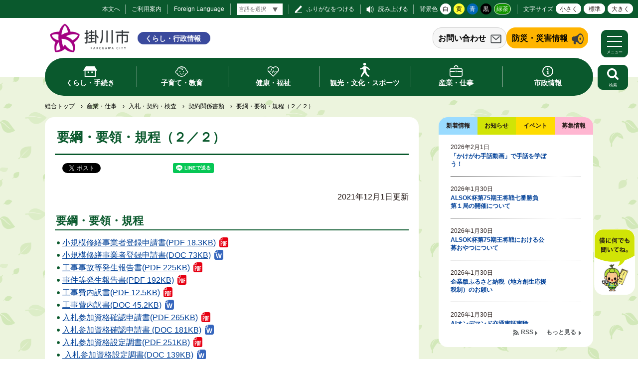

--- FILE ---
content_type: text/html
request_url: https://www.city.kakegawa.shizuoka.jp/gyosei/docs/11054.html
body_size: 8488
content:
<!doctype html>
<html lang="ja">

<head>
<meta charset="UTF-8" />
<title>要綱・要領・規程（２／２） -  掛川市</title>
<link rel="stylesheet" media="all" href="/assets/cms/public.css" />
<link rel="stylesheet" media="all" href="/assets/jplayer.css" />
<script src="/assets/cms/compat.js"></script>
<script src="/assets/cms/public.js"></script>
<script src="/assets/jplayer.js"></script>
<script>
//<![CDATA[

  SS.config = {"site_url":"/gyosei/","kana_url":"/gyosei/kana/","translate_url":"/gyosei/translate/","theme":{"white":{"css_path":null,"name":"白","font_color":null,"background_color":null},"yellow":{"css_path":"/gyosei/css/yellow.css","name":"黄","font_color":null,"background_color":null},"blue":{"css_path":"/gyosei/css/blue.css","name":"青","font_color":null,"background_color":null},"black":{"css_path":"/gyosei/css/black.css","name":"黒","font_color":null,"background_color":null},"green":{"css_path":"/gyosei/css/green.css","name":"緑茶","font_color":null,"background_color":null}},"recommend":{"receiver_url":"https://www.city.kakegawa.shizuoka.jp/.s1/recommend/history/receiver.json","params":{"path":"/gyosei/docs/11054.html","target_class":"Article::Page","target_id":11054}}};

//]]>
</script><meta name="keywords" content="記事, 入札関連書類, 制度・計画, 申請書ダウンロード, 入札" />
<meta name="description" content="要綱・要領・規程 小規模修繕事業者登録申請書(PDF 18.3KB) 小規模修繕事業者登録申請書(DOC 73KB..." />

  <meta name="viewport" content="width=device-width,initial-scale=1.0,user-scalable=yes,minimum-scale=1.0,maximum-scale=2.0">
  <link href="/gyosei/css/style.css" media="all" rel="stylesheet" /><link rel="icon" type="image/x-icon" href="/img/favicon.ico" />
  <link href="/gyosei/css/movie-style.css" media="all" rel="stylesheet" />
  <script src="/gyosei/js/common.js"></script>
  <!-- Global site tag (gtag.js) - Google Analytics -->
<script async src="https://www.googletagmanager.com/gtag/js?id=UA-27652578-1"></script>
<script>
  window.dataLayer = window.dataLayer || [];
  function gtag(){dataLayer.push(arguments);}
  gtag('js', new Date());

  gtag('config', 'UA-27652578-1');
</script>
 <!-- bebot -->
  <!-- <script src="https://webchat.bebot.io/js/jsapi.js"></script>
<script src="/kanko/js/bebot-loader.js"></script> --> 
  <!--[if lt IE 9]>
  <script src="/gyosei/js/selectivizr.js"></script>
  <script src="/gyosei/js/html5shiv.js"></script>
  <![endif]-->


<meta property="og:type" content="article" />
<meta property="og:url" content="https://www.city.kakegawa.shizuoka.jp/gyosei/docs/11054.html" />
<meta property="og:site_name" content="掛川市" />
<meta property="og:title" content="要綱・要領・規程（２／２） -  掛川市" />
<meta property="og:description" content="要綱・要領・規程 小規模修繕事業者登録申請書(PDF 18.3KB) 小規模修繕事業者登録申請書(DOC 73KB..." />
<meta property="og:image" content="https://www.city.kakegawa.shizuoka.jp/gyosei/img/shisyo.png" />



</head>

<body id="body--docs-11054" class="body--docs doc">

<div id="page">

<div id="tool">
<nav>
  <div class="tools">
	 <a id="nocssread" href="#wrap">本文へ</a>
    <a id="info" href="/gyosei/use/">ご利用案内</a>
    <a id="lang" href="/gyosei/docs/6978.html">Foreign Language</a>
    <span id="ss-kana">ふりがなをつける</span>
    <span id="ss-voice">読み上げる</span>
    <div id="theme">背景色<span id="ss-theme"><a href="#" class="white">白</a><a href="#" class="yellow">黄</a><a href="#" class="blue">青</a><a href="#" class="black">黒</a><a href="#" class="green">緑茶</a></span></div>
    <div id="size">文字サイズ<span id="ss-small">小さく</span><span id="ss-medium">標準</span><span id="ss-large">大きく</span></div>
  </div>
</nav>
</div>
  <div id="translate-wrap">
    <div class="translate-box">
        <script>
//<![CDATA[
SS.ready(function() {

SS_Translate.siteUrl = "/gyosei/";
SS_Translate.translateUrl = "/gyosei/translate/";
$("#translate-tool-58").on("change", function () {
  var target = $(this).val();
  if (target) {
    url = SS_Kana.url(location.pathname, false);
    url = SS_Translate.url(url, false);
    url = SS_Translate.url(url, target);
    location.href = url;
  } else {
    url = SS_Kana.url(location.pathname, false);
    url = SS_Translate.url(url, false);
    location.href = url;
  }
});

});
//]]>
</script><select name="lang" id="translate-tool-58" class="notranslate" aria-label="言語翻訳"><option value="">言語を選択</option>
<option value="en">英語</option>
<option value="zh-CN">中国語（簡体）</option>
<option value="zh-TW">中国語（繁体）</option>
<option value="ko">韓国語</option>
<option value="th">タイ語</option>
<option value="pt">ポルトガル語</option>
<option value="es">スペイン語</option>
<option value="id">インドネシア語</option>
<option value="vi">ベトナム語</option>
<option value="tl">タガログ語（フィリピン語）</option></select>

    </div>
  </div>

      <header id="head">
        <div class="logo"><h1><a href="/"><img src="/gyosei/img/logo.png" width="167" alt="掛川市 ポータルサイト" title="掛川市 ポータルサイト" /></a><a href="/gyosei/" ><span>くらし・行政情報</span></a></h1></div>
        <div class="sub-head">
          <section class="question_banner">
  <header><h2><a href="/gyosei/shisei/question/">お問い合わせ</a></h2></header>
</section>
          <section class="urgency_banner3">
  <header><h2><a href="/gyosei/bosai/">防災・災害情報</a></h2></header>
</section>
        </div>
      </header>
      <nav id="navi">
  <div class="wrap">
    <ul>
      <li class="kurashi main-nav"><a class="main-lnk" href="/gyosei/kurashi/"><span>くらし・手続き</span></a>
        <span class="sub-navi">
          <ul>
            <li><a href="/gyosei/kurashi/koseki/">戸籍・住民票・印鑑・マイナンバーカード等</a></li>
            <li><a href="/gyosei/kurashi/bosai/">防災</a></li>
            <li><a href="/gyosei/kurashi/nenkin/">国民年金</a></li>
            <li><a href="/gyosei/kurashi/kokuho/">国民健康保険</a></li>
            <li><a href="/gyosei/kurashi/zeikin/">税金</a></li>
            <li><a href="/gyosei/kurashi/sumai/">住まい・土地</a></li>
            <li><a href="/gyosei/kurashi/gomi/">ごみ・リサイクル</a></li>
            <li><a href="/gyosei/kurashi/suido/">水道</a></li>
            <li><a href="/gyosei/kurashi/gesuido/">下水道・浄化槽</a></li>
            <li><a href="/gyosei/kurashi/kotsu/">交通</a></li>
            <li><a href="/gyosei/kurashi/anzen/">防犯・交通安全</a></li>
            <li><a href="/gyosei/kurashi/kankyo/">環境</a></li>
            <li><a href="/gyosei/kurashi/shisetsu/">公園・みどり</a></li>
            <li><a href="/gyosei/kurashi/shimin/">市民参加・市民活動</a></li>
            <li><a href="/gyosei/kurashi/sodan/">相談窓口</a></li>
            <li><a href="/gyosei/kurashi/pet/">ペット・動物</a></li>
            <li><a href="/gyosei/ijyu.html">移住・定住情報</a></li>
            <li><a href="/gyosei/kurashi/shobo/">消防</a></li>
            <li><a href="/gyosei/kurashi/tenohira/">手のひら市役所</a></li>
          </ul>
        </span>
      </li>
      <li class="kosodate main-nav"><a class="main-lnk" href="/gyosei/kosodate/"><span>子育て・教育</span></a>
      <span class="sub-navi">
        <ul>
          <li><a href="/gyosei/kosodate/ninshin/">妊娠・出産</a></li>
          <li><a href="/gyosei/kosodate/teate/">子どもの手当・助成</a></li>
          <li><a href="/gyosei/kosodate/shochugakko/">小・中学校</a></li>
          <li><a href="/gyosei/kosodate/shien/">子育て・教育支援</a></li>
          <li><a href="/gyosei/kosodate/shisetsu/">子育て・教育施設</a></li>
          <li><a href="/gyosei/kosodate/ikusei/">青少年健全育成</a></li>
          <li><a href="/gyosei/kosodate/kouza/">講座・教室</a></li>
          <li><a href="/gyosei/kosodate/shogaishien/">障がい児の支援</a></li>
          <li><a href="/gyosei/kosodate/hitorioyashien/">ひとり親家庭の支援</a></li>
          <li><a href="/gyosei/kosodate/sodan/">相談の窓口</a></li>
          <li><a href="/gyosei/kosodate/nyuyoji/">乳幼児健診・相談</a></li>
          <li><a href="/gyosei/kosodate/kodomoen/">保育園・幼稚園・<br />認定こども園</a></li>
          <li><a href="/gyosei/kosodate/kyoikuiinkai/">教育委員会</a></li>
          <li><a href="/gyosei/kosodate/shiritai/">知りたい</a></li>
          <li><a href="/gyosei/kosodate/soudanshitai/">相談したい</a></li>
        </ul>
      </span>
    </li>
      <li class="kenko main-nav"><a class="main-lnk" href="/gyosei/kenko/"><span>健康・福祉</span></a>
      <span class="sub-navi">
        <ul>
          <li><a href="/gyosei/kenko/koukiiryo/">後期高齢者医療</a></li>
          <li><a href="/gyosei/kenko/fukushi/">福祉</a></li>
          <li><a href="/gyosei/kenko/kaigo/">介護</a></li>
          <li><a href="/gyosei/kenko/iryo/">医療</a></li>
          <li><a href="/gyosei/kenko/kenko/">健康</a></li>
          <li><a href="/gyosei/kenko/covid_news/">新型コロナ情報</a></li>
        </ul>
      </span>
    </li>
      <li class="kanko main-nav"><a class="main-lnk" href="/gyosei/kankobunka/"><span>観光・文化・スポーツ</span></a>
      <span class="sub-navi">
        <ul>
          <li><a href="/gyosei/kankobunka/kanko/">観光</a></li>
          <li><a href="/gyosei/kankobunka/geijyutsu/">学びと文化</a></li>
          <li><a href="/gyosei/kankobunka/sports/">スポーツ</a></li>
          <li><a href="/gyosei/kankobunka/koryu/">国際交流</a></li>
        </ul>
      </span>
    </li>
      <li class="sangyo main-nav"><a class="main-lnk" href="/gyosei/sangyo/"><span>産業・仕事</span></a>
      <span class="sub-navi">
        <ul>
          <li><a href="/gyosei/sangyo/josuido/">上水道</a></li>
          <li><a href="/gyosei/sangyo/gesuido/">下水道</a></li>
          <li><a href="/gyosei/sangyo/nyusatsu/">入札・契約・検査</a></li>
          <li><a href="/gyosei/sangyo/koyo/">雇用・労働</a></li>
          <li><a href="/gyosei/sangyo/sangyo/">産業</a></li>
          <li><a href="/gyosei/sangyo/nogyo/">農業・林業</a></li>
          <li><a href="/gyosei/sangyo/toshi/">都市計画</a></li>
          <li><a href="/gyosei/sangyo/kaihatsukosya/">土地開発公社</a></li>
          <li><a href="/gyosei/sangyo/doboku/">土木・建築</a></li>
          <li><a href="/gyosei/sangyo/doro/">道路・河川・工事</a></li>
          <li><a href="/gyosei/sangyo/zeikin/">税金</a></li>
          <li><a href="/gyosei/sangyo/suito/">出納</a></li>
          
        </ul>
      </span>
    </li>
      <li class="shisei main-nav"><a class="main-lnk" href="/gyosei/shisei/"><span>市政情報</span></a>
      <span class="sub-navi">
        <ul>
          <li><a href="/gyosei/shisei/profile/">市のプロフィール</a></li>
          <li><a href="/gyosei/shisei/shicho/">市長の部屋</a></li>
          <li><a href="/gyosei/shisei/shigikai/">市議会</a></li>
          <li><a href="/gyosei/shisei/shogai/">生涯学習</a></li>
          <li><a href="/gyosei/shisei/shokuin/">職員採用・給与情報</a></li>
          <li><a href="/gyosei/shisei/gyozaisei/">公共施設マネジメント</a></li>
          <li><a href="/gyosei/shisei/zaisei/">財政</a></li>
          <li><a href="/gyosei/shisei/kyoikuiinkai/">教育委員会</a></li>
          <li><a href="/gyosei/shisei/shingikai/">審議会・委員会</a></li>
          <li><a href="/gyosei/shisei/shiteikanri/">指定管理者制度</a></li>
          <li><a href="/gyosei/shisei/danjo/">男女共同参画</a></li>
          <li><a href="/gyosei/shisei/kojin/">情報公開・個人情報保護</a></li>
          <li><a href="/gyosei/shisei/pubcom/">意見公募(パブリックコメント)</a></li>
          <li><a href="/gyosei/shisei/joho/">ＤＸ推進</a></li>
          <li><a href="/gyosei/shisei/jorei/">条例・規則等</a></li>
          <li><a href="/gyosei/shisei/koji/">公示文書</a></li>
          <li><a href="/gyosei/shisei/senkyo/">選挙</a></li>
          <li><a href="/gyosei/shisei/kansa/">監査</a></li>
          <li><a href="/gyosei/shisei/kifu/">寄付</a></li>
          <li><a href="/gyosei/shisei/comprehensive/">総合計画</a></li>
          <li><a href="/gyosei/shisei/shiplan/">市の計画</a></li>
          <li><a href="/gyosei/shisei/chosha/">庁舎案内</a></li>
          <li><a href="/gyosei/shisei/question/">お問い合わせ一覧</a></li>
          <li><a href="/gyosei/shisei/heiwagyosei/">平和行政</a></li>
        </ul>
      </span>
    </li>
    </ul>
  </div>
</nav>
      <div id="menu-btn">
        <a href="javascript:void(0);"><span></span><span></span><span></span><em class="open">メニュー</em><em class="close">閉じる</em></a>
      </div>
      <nav id="gnavi">
        <div class="gnavi-wrap">
          <div class="gnavi-wrap-l">
            <ul>
  <li class="kurashi"><a href="/gyosei/">くらし・行政情報</a>
    <ul class="kurashi-nav">
      <li><span></span><a href="/gyosei/kurashi/">くらし・手続き</a>
        <ul>
          <li><a href="/gyosei/kurashi/koseki/">戸籍・住民票・印鑑・マイナンバーカード等</a></li>
          <li><a href="/gyosei/kurashi/bosai/">防災</a></li>
          <li><a href="/gyosei/kurashi/nenkin/">国民年金</a></li>
          <li><a href="/gyosei/kurashi/kokuho/">国民健康保険</a></li>
          <li><a href="/gyosei/kurashi/zeikin/">税金</a></li>
          <li><a href="/gyosei/kurashi/sumai/">住まい・土地</a></li>
          <li><a href="/gyosei/kurashi/gomi/">ごみ・リサイクル</a></li>
          <li><a href="/gyosei/kurashi/suido/">水道</a></li>
          <li><a href="/gyosei/kurashi/gesuido/">下水道・浄化槽</a></li>
          <li><a href="/gyosei/kurashi/kotsu/">交通</a></li>
          <li><a href="/gyosei/kurashi/anzen/">防犯・交通安全</a></li>
          <li><a href="/gyosei/kurashi/kankyo/">環境</a></li>
          <li><a href="/gyosei/kurashi/shisetsu/">公園・みどり</a></li>
          <li><a href="/gyosei/kurashi/shimin/">市民参加・市民活動</a></li>
          <li><a href="/gyosei/kurashi/sodan/">相談窓口</a></li>
          <li><a href="/gyosei/kurashi/pet/">ペット・動物</a></li>
          <li><a href="/gyosei/kurashi/iju/">移住</a></li>
          <li><a href="/gyosei/kurashi/shobo/">消防</a></li>
        </ul>
      </li>
      <li class="kosodate"><span></span><a href="/gyosei/kosodate/">子育て・教育</a>
        <ul>
          <li><a href="/gyosei/kosodate/ninshin/">妊娠・出産</a></li>
          <li><a href="/gyosei/kosodate/teate/">子どもの手当・助成</a></li>
          <li><a href="/gyosei/kosodate/shochugakko/">小・中学校</a></li>
          <li><a href="/gyosei/kosodate/shien/">子育て・教育支援</a></li>
          <li><a href="/gyosei/kosodate/shisetsu/">子育て・教育施設</a></li>
          <li><a href="/gyosei/kosodate/ikusei/">青少年健全育成</a></li>
          <li><a href="/gyosei/kosodate/kouza/">講座・教室</a></li>
          <li><a href="/gyosei/kosodate/shogaishien/">障がい児の支援</a></li>
          <li><a href="/gyosei/kosodate/hitorioyashien/">ひとり親家庭の支援</a></li>
          <li><a href="/gyosei/kosodate/sodan/">相談の窓口</a></li>
          <li><a href="/gyosei/kosodate/nyuyoji/">乳幼児健診・相談</a></li>
          <li><a href="/gyosei/kosodate/kodomoen/">保育園・幼稚園・<br />認定こども園</a></li>
          <li><a href="/gyosei/kosodate/kyoikuiinkai/">教育委員会</a></li>
          <li><a href="/gyosei/kosodate/shiritai/">知りたい</a></li>
          <li><a href="/gyosei/kosodate/soudanshitai/">相談したい</a></li>
        </ul>
      </li>
      <li class="kenko"><span></span><a href="/gyosei/kenko/">健康・福祉</a>
        <ul>
          <li><a href="/gyosei/kenko/koukiiryo/">後期高齢者医療</a></li>
          <li><a href="/gyosei/kenko/fukushi/">福祉</a></li>
          <li><a href="/gyosei/kenko/kaigo/">介護</a></li>
          <li><a href="/gyosei/kenko/iryo/">医療</a></li>
          <li><a href="/gyosei/kenko/kenko/">健康</a></li>
          <li><a href="/gyosei/kenko/covid_news/">新型コロナ情報</a></li>
        </ul>
      </li>
      <li class="kankobunka"><span></span><a href="/gyosei/kankobunka/">観光・文化・スポーツ</a>
        <ul>
          <li><a href="/gyosei/kankobunka/kanko/">観光</a></li>
          <li><a href="/gyosei/kankobunka/geijyutsu/">学びと文化</a></li>
          <li><a href="/gyosei/kankobunka/sports/">スポーツ</a></li>
          <li><a href="/gyosei/kankobunka/koryu/">国際交流</a></li>
        </ul>
      </li>
      <li class="sangyo"><span></span><a href="/gyosei/sangyo/">産業・仕事</a>
        <ul>
          <li><a href="/gyosei/sangyo/josuido/">上水道</a></li>
          <li><a href="/gyosei/sangyo/gesuido/">下水道</a></li>
          <li><a href="/gyosei/sangyo/nyusatsu/">入札</a></li>
          <li><a href="/gyosei/sangyo/koyo/">雇用・労働</a></li>
          <li><a href="/gyosei/sangyo/sangyo/">産業</a></li>
          <li><a href="/gyosei/sangyo/nogyo/">農業・林業</a></li>
          <li><a href="/gyosei/sangyo/toshi/">都市計画</a></li>
          <li><a href="/gyosei/sangyo/doboku/">土木・建築</a></li>
          <li><a href="/gyosei/sangyo/doro/">道路・河川・工事</a></li>
          <li><a href="/gyosei/sangyo/zeikin/">税金</a></li>
          <li><a href="/gyosei/sangyo/kankyo/">環境・ごみ</a></li>
        </ul>
      </li>
      <li class="shisei"><span></span><a href="/gyosei/shisei/">市政情報</a>
        <ul>
          <li><a href="/gyosei/shisei/profile/">市のプロフィール</a></li>
          <li><a href="/gyosei/shisei/shicho/">市長の部屋</a></li>
          <li><a href="/gyosei/shisei/shigikai/">市議会</a></li>
          <li><a href="/gyosei/shisei/shogai/">生涯学習</a></li>
          <li><a href="/gyosei/shisei/shokuin/">職員採用・給与情報</a></li>
          <li><a href="/gyosei/shisei/gyozaisei/">公共施設マネジメント</a></li>
          <li><a href="/gyosei/shisei/zaisei/">財政</a></li>
          <li><a href="/gyosei/shisei/kyoikuiinkai/">教育委員会</a></li>
          <li><a href="/gyosei/shisei/shingikai/">審議会・委員会</a></li>
          <li><a href="/gyosei/shisei/shiteikanri/">指定管理者制度</a></li>
          <li><a href="/gyosei/shisei/danjo/">男女共同参画</a></li>
          <li><a href="/gyosei/shisei/kojin/">情報公開・個人情報保護</a></li>
          <li><a href="/gyosei/shisei/pubcom/">意見公募(パブリックコメント)</a></li>
          <li><a href="/gyosei/shisei/joho/">情報推進</a></li>
          <li><a href="/gyosei/shisei/jorei/">条例・規則等</a></li>
          <li><a href="/gyosei/shisei/koji/">公示文書</a></li>
          <li><a href="/gyosei/shisei/senkyo/">選挙</a></li>
          <li><a href="/gyosei/shisei/kansa/">監査</a></li>
          <li><a href="/gyosei/shisei/kifu/">寄付</a></li>
          <li><a href="/gyosei/shisei/comprehensive/">総合計画</a></li>
          <li><a href="/gyosei/shisei/shiplan/">市の計画</a></li>
          <li><a href="/gyosei/shisei/chosha/">庁舎案内</a></li>
          <li><a href="/gyosei/shisei/question/">お問い合わせ一覧</a></li>
        </ul>
      </li>
    </ul>
  </li>
</ul>
            <section class="question_banner">
  <header><h2><a href="/gyosei/shisei/question/">お問い合わせ</a></h2></header>
</section>
          </div>
          <div class="gnavi-wrap-r">
            <ul>
  <li><a href="/">総合トップ</a></li>
  <li><a href="/kanko/">観光情報</a></li>
  <li><a href="/kakekko/">子育て情報</a></li>
  <li><a href="/gyosei/ijyu.html">移住情報</a></li>
  <li><a href="/gyosei/calendar/">イベントカレンダー</a></li>
  <li><a href="/opendata/">オープンデータ</a></li>
  <li><a href="/sdgs/">SDGs</a></li>
  <li><a href="/gyosei/#recommend">関連サイト</a></li>
</ul>
          </div>
        </div>
      </nav>
      <div id="search-btn">
        <button type="button" class="">
          <img src="/gyosei/img/ic-search-w.svg" width="24.3" alt="search">
          <span class="search-text">検索</span>
        </button>
      </div>
      <div id="search-area">
        <div class="area-utility">
          <div class="head-search">
  <form action="/gyosei/search/" id="cse-search-box">
    <input type="hidden" name="cx" value="21a71a9fe7b434445">
    <input type="hidden" name="cof" value="FORID:11">
    <input type="hidden" name="ie" value="UTF-8">
    <input type="text" name="q" size="40" id="search-box" class="text" placeholder="サイト内検索">
    <input type="image" name="sa" value="検索" src="/gyosei/img/search.svg" alt="検索" title="検索">
  </form>
</div>
          
<div class="words">
  <p>注目ページ</p>
<ul>
    <li><a rel="nofollow" href="/gyosei/docs/7292.html">ふるさと納税</a></li>
    <li><a rel="nofollow" href="/gyosei/docs/671954.html">学童保育入所</a></li>
    <li><a rel="nofollow" href="/gyosei/docs/10131.html">年金生活者支援給付金制度</a></li>
    <li><a rel="nofollow" href="/gyosei/docs/571141.html">ごみ集積所・ごみ分別</a></li>
    <li><a rel="nofollow" href="/gyosei/docs/10928.html">防災ガイドブック</a></li>
    <li><a rel="nofollow" href="/gyosei/docs/5824.html">一般競争入札公告</a></li>
</ul>
</div>

        </div>
      </div>

<div id="wrap">
    <div class="crumbs">
    <div class="crumb" itemscope itemtype="https://schema.org/BreadcrumbList">
      <span class="page" itemprop="itemListElement" itemscope itemtype="https://schema.org/ListItem"><span itemprop="name"><a itemprop="item" href="/gyosei/">総合トップ</a></span><meta itemprop="position" content="1"></span><span class="separator">&rsaquo;</span><span class="page" itemprop="itemListElement" itemscope itemtype="https://schema.org/ListItem"><span itemprop="name"><a itemprop="item" href="/gyosei/sangyo/">産業・仕事</a></span><meta itemprop="position" content="2"></span><span class="separator">&rsaquo;</span><span class="page" itemprop="itemListElement" itemscope itemtype="https://schema.org/ListItem"><span itemprop="name"><a itemprop="item" href="/gyosei/sangyo/nyusatsu/">入札・契約・検査</a></span><meta itemprop="position" content="3"></span><span class="separator">&rsaquo;</span><span class="page" itemprop="itemListElement" itemscope itemtype="https://schema.org/ListItem"><span itemprop="name"><a itemprop="item" href="/gyosei/sangyo/nyusatsu/keiyaku/">契約関係書類</a></span><meta itemprop="position" content="4"></span><span class="separator">&rsaquo;</span><span class="page" itemprop="itemListElement" itemscope itemtype="https://schema.org/ListItem"><span itemprop="name">要綱・要領・規程（２／２）</span><meta itemprop="position" content="5"></span>
    </div>
</div>

  <div class="inner">

  <div id="main" class="page">
    <header id="doc-header">
      <span class="dhead">
        <!-- use-site-search -->
        <h1>要綱・要領・規程（２／２）</h1>
        <!-- end-use-site-search -->
        <!--<span class="released">2021年12月1日</span>-->
      </span>
    </header>
    
<div class="cms-sns_share">

<div id="fb-root"></div>
<script>(function(d, s, id) {
  var js, fjs = d.getElementsByTagName(s)[0];
  if (d.getElementById(id)) return;
  js = d.createElement(s); js.id = id;
  js.src = "//connect.facebook.net/ja_JP/sdk.js#xfbml=1&version=v2.8";
  fjs.parentNode.insertBefore(js, fjs);
}(document, 'script', 'facebook-jssdk'));</script>

    <div class="site fb fb-share">
      <div class="fb-share-button" data-href="https://www.city.kakegawa.shizuoka.jp/gyosei/docs/11054.html" data-layout="button_count"></div>
    </div>

    <div class="site twitter">
      <a href="https://twitter.com/share" class="twitter-share-button" data-url="https://www.city.kakegawa.shizuoka.jp/gyosei/docs/11054.html">ツイート</a>
      <script>!function(d,s,id){var js,fjs=d.getElementsByTagName(s)[0],p=/^http:/.test(d.location)?'http':'https';
      if(!d.getElementById(id)){js=d.createElement(s);js.id=id;js.src=p+'://platform.twitter.com/widgets.js';
      fjs.parentNode.insertBefore(js,fjs);}}(document, 'script', 'twitter-wjs');</script>
    </div>

    <div class="site hatena">
      <a href="https://b.hatena.ne.jp/entry/https://www.city.kakegawa.shizuoka.jp/gyosei/docs/11054.html" class="hatena-bookmark-button"
        data-hatena-bookmark-layout="standard-balloon"
        data-hatena-bookmark-lang="ja" title="このエントリーをはてなブックマークに追加">
        <img src="//b.st-hatena.com/images/entry-button/button-only@2x.png"
          alt="このエントリーをはてなブックマークに追加" width="20" height="20" style="border: none;" /></a>
      <script type="text/javascript" src="//b.st-hatena.com/js/bookmark_button.js" charset="utf-8" async="async"></script>
    </div>

    <div class="site line">
      <div class="line-it-button" style="display: none;" data-type="share-a" data-lang="ja" ></div>
      <script src="//scdn.line-apps.com/n/line_it/thirdparty/loader.min.js" async="async" defer="defer" ></script>
    </div>
</div>

    <div class="doc-yield">
      <div class="update-time">2021年12月1日更新</div>
      <!-- use-site-search -->
      <!-- layout_yield -->    
    
    
    
    
    
    
    
    
    
    
    
    
    
    <article class="body">

  <div class="ss-alignment ss-alignment-flow"><h2><a id="001" name="001"></a>要綱・要領・規程</h2>

<ul>
	<li><a class="icon-pdf" href="/fs/1/0/2/7/3/1/_/yokoyoryokite_02_01.pdf">小規模修繕事業者登録申請書(PDF 18.3KB)</a></li>
	<li><a class="icon-doc" href="/fs/1/0/2/7/3/2/_/yokoyoryokite_04_01.doc">小規模修繕事業者登録申請書(DOC 73KB)</a></li>
	<li><a class="icon-pdf" href="/fs/3/0/9/1/0/9/_/___________________________1_.pdf">工事事故等発生報告書(PDF 225KB)</a></li>
	<li><a class="icon-pdf" href="/fs/3/0/9/1/1/0/_/_________________________1_.pdf">事件等発生報告書(PDF 192KB)</a></li>
	<li><a class="icon-pdf" href="/fs/1/0/2/7/3/5/_/yokoyoryokite_10_01.pdf">工事費内訳書(PDF 12.5KB)</a></li>
	<li><a class="icon-doc" href="/fs/1/0/2/7/3/6/_/yokoyoryokite_11.doc">工事費内訳書(DOC 45.2KB)</a></li>
	<li><a class="icon-pdf" href="/fs/3/0/9/1/1/3/_/______________________.pdf">入札参加資格確認申請書(PDF 265KB)</a></li>
	<li><a class="icon-doc" href="/fs/3/0/9/1/1/2/_/______________________.doc">入札参加資格確認申請書 (DOC 181KB)</a></li>
	<li><a class="icon-pdf" href="/fs/3/0/9/1/1/5/_/_______________________.pdf">入札参加資格設定調書(PDF 251KB)</a></li>
	<li><a class="icon-doc" href="/fs/3/0/9/1/1/4/_/_______________________.doc">&nbsp;入札参加資格設定調書(DOC 139KB)</a></li>
	<li><a class="icon-pdf" href="/fs/2/4/6/4/2/8/_/______________.pdf">特定建設工事共同企業体協定書 (PDF 100KB)</a></li>
	<li><a class="icon-doc" href="/fs/2/4/6/4/2/7/_/______________.doc">特定建設工事共同企業体協定書 (DOC 82KB)</a></li>
	<li><a class="icon-pdf" href="/fs/3/0/9/2/3/6/_/_R4.4__________.pdf">電子入札利用届（JV用）&nbsp;(PDF 254KB)</a></li>
	<li><a class="icon-doc" href="/fs/3/0/9/2/3/5/_/_R4.4__________.doc">電子入札利用届（JV用）&nbsp;(DOC 69KB)</a></li>
	<li><a class="icon-pdf" href="/fs/1/0/2/7/4/5/_/yokoyoryokite_19.pdf">委任状（利用届JV用：添付書類）(PDF 45.4KB)</a></li>
	<li><a class="icon-doc" href="/fs/1/0/2/7/4/6/_/yokoyoryokite_19.doc">委任状（利用届JV用：添付書類）(DOC 25KB)</a></li>
</ul></div>

</article>
    
    
    
    
    <section class="categories">
  <header><h2>カテゴリー</h2></header>
  <div class="nodes">
    <ul>
      <li><a href="/gyosei/sangyo/nyusatsu/shorui/">入札関係書類</a></li>
      <li><a href="/gyosei/download/">申請書ダウンロード</a></li>
      <li><a href="/gyosei/download/nyusatu/">入札</a></li>
    </ul>
  </div>
</section>

    
    
    
    
    
    
    
    
    
    
    
    
    
    
    

<!-- /layout_yield -->
      <!-- end-use-site-search -->
    </div>
    <nav class="ss-adobe-reader" style="display: none">Adobe Reader</nav>
    <div class="sub-info">
      
<script>
//<![CDATA[
SS.ready(function() {

new Cms_History("#cms-history-part-433", "77deb493fd53bb0962b6dbbd0c54ec3a", 5);

});
//]]>
</script>
<div id="cms-history-part-433">
  <section id="history">
<header><h2>閲覧履歴</h2></header>
<ul>
<li class="current"><a href="/gyosei/docs/11054.html">要綱・要領・規程（２／２）</a></li>
</ul>
</section>
</div>

      <div class="recommend-similarity contents">
  <section id="history">
<header><h2>このページと<br>関連性の高いページ</h2></header>
<ul>
<li><a href="/gyosei/docs/11055.html">要綱・要領・規程（１／２）</a></li>
<li><a href="/gyosei/docs/9973.html">電子入札利用書類</a></li>
<li><a href="/gyosei/docs/397342.html">掛川市小規模修繕事業者登録制度</a></li>
<li><a href="/gyosei/sangyo/nyusatsu/shorui/">入札関係書類</a></li>
<li><a href="/gyosei/docs/7224.html">その他書類（１／２）</a></li>
</ul>
</section>
</div>

    </div>
  </div>
  <div id="side">
    <a class="ss-part" data-href="/gyosei/top-tabs2.part.json">新着タブ（動的）</a>
     
    <div class="cms-nodes nodes">
<section id="lifeevent">
  <header>
            <h2>目的別ガイド</h2>
  </header>
  <nav>
    <ul>
<li class="kekkonrikon"><a class="" href="/gyosei/lifeevent/kekkonrikon/">結婚・離婚</a></li>
<li class="ninshin"><a class="" href="/gyosei/lifeevent/ninshin/">妊娠・出産</a></li>
<li class="kosodate"><a class="" href="/gyosei/lifeevent/kosodate/">子育て</a></li>
<li class="kyoiku"><a class="" href="/gyosei/lifeevent/kyoiku/">教育</a></li>
<li class="sumai"><a class="" href="/gyosei/lifeevent/sumai/">引越し・住まい</a></li>
<li class="shushoku"><a class="" href="/gyosei/lifeevent/shushoku/">就職・退職</a></li>
<li class="fukushi"><a class="" href="/gyosei/lifeevent/fukushi/">福祉・介護</a></li>
<li class="okuyami"><a class="" href="/gyosei/lifeevent/okuyami/">おくやみ</a></li>
</ul>
  </nav>
</section>
</div>

  </div>
  </div><!--.inner-->
</div><!--#wrap-->
      <section id="chat">
        <div class="chat-close">
          <img src="/gyosei/img/chat-kinjiro.svg" alt="チャットボット：僕に何でも聞いてね" width="84">
        </div>
        <div class="chat-open">
          <header>
            <h2>チャットボット</h2><span class="close-btn"><img src="/gyosei/img/chat-close.png" alt="閉じる"></span>
          </header>
			
<div id="chat-253" class="chat-part">
  <div class="chat-items">
    <div class="chat-item sys"><p>掛川市のチャットボットアシスタントです！「生活全般、医療・コロナ、防災、教育、交通、福祉、よくある質問」のご案内ができます</p></div>
      <div class="chat-item suggest">
        <a class="chat-suggest" data-value="①生活全般" href="/gyosei/chatbot/index.html">①生活全般</a>
</div>      <div class="chat-item suggest">
        <a class="chat-suggest" data-value="②医療・コロナ" href="/gyosei/chatbot/index.html">②医療・コロナ</a>
</div>      <div class="chat-item suggest">
        <a class="chat-suggest" data-value="③防災" href="/gyosei/chatbot/index.html">③防災</a>
</div>      <div class="chat-item suggest">
        <a class="chat-suggest" data-value="④教育" href="/gyosei/chatbot/index.html">④教育</a>
</div>      <div class="chat-item suggest">
        <a class="chat-suggest" data-value="⑤交通" href="/gyosei/chatbot/index.html">⑤交通</a>
</div>      <div class="chat-item suggest">
        <a class="chat-suggest" data-value="⑥福祉" href="/gyosei/chatbot/index.html">⑥福祉</a>
</div>      <div class="chat-item suggest">
        <a class="chat-suggest" data-value="⑦よくある質問" href="/gyosei/chatbot/index.html">⑦よくある質問</a>
</div>  </div>
  <div class="chat-form">
    <input type="text" name="chat[text]" id="chat_text" value="" class="chat-text" />
    <button name="button" type="button" class="chat-button" data-disable-with="送信中">送信</button>
    <button name="button" type="button" class="chat-dismiss">閉じる</button>
  </div>
</div>

<script>
//<![CDATA[
SS.ready(function() {

  var bot = new Chat_Bot("#chat-253", "/gyosei/chatbot/index.json");

});
//]]>
</script>

        </div>
      </section>
<footer id="foot">
   <div class="inner">
    <p class="pagetop"><a href="#page">このページの<br />先頭へ</a></p>
    <div class="footer-info">
  <h2>掛川市役所<span><a href="/gyosei/shisei/chosha">庁舎案内</a></span></h2>
  <div id="address">
    <address>
      <span>〒436-8650　静岡県掛川市長谷一丁目1番地の1</span>
      <span>電話:0537-21-1111(代表)  FAX:0537-21-1166(代表)</span>
    </address>
  </div>
  <div id="foot-sns">
<ul>
  <li class="foot-line"><a href="https://lin.ee/nfzbpFZ" target="_blank" rel="noopener"><img src="/gyosei/img/ic_line.svg" width="28" alt="line" /></a></li>
  <li class="foot-tw"><a href="https://x.com/KakegawaCity" target="_blank" rel="noopener"><img src="/gyosei/img/ic_x.svg" width="28" alt="x" /></a></li>
  <li class="foot-fb"><a href="https://www.facebook.com/kakegawa.official" target="_blank" rel="noopener"><img src="/gyosei/img/ic_facebook.svg" width="28" alt="facebook" /></a></li>
  <li class="foot-in"><a href="https://www.instagram.com/kakegawa_tourism_official/" target="_blank" rel="noopener"><img src="/gyosei/img/ic_insta.png" width="26.6" alt="instagram" /></a></li>
  <li class="foot-ytube"><a href="https://www.youtube.com/user/KakegawaDougaChannel" target="_blank" rel="noopener"><img src="/gyosei/img/ic_youtube.svg" width="28" alt="you tube" /></a></li>
</ul>
    <p><a href="/gyosei/sns/index.html">掛川市のSNS</a></p>
  </div>
</div>
<div id="footer-navi">
  <nav>
    <a href="/gyosei/docs/7176.html">このサイトについて</a>
    <a href="/gyosei/docs/5766.html">ガラケーサイトについて</a>
    <a href="/gyosei/docs/7355.html">リンクについて</a>
    <a href="/gyosei/docs/7008.html">RSSについて</a>
    <a href="/gyosei/docs/12020.html">ウェブアクセシビリティ</a>
    <a href="/gyosei/docs/8181.html">個人情報の取り扱い</a>
    <a href="/gyosei/shisei/question/">お問い合わせ</a>
  </nav>
</div>
<div id="copyright"><small>&copy; Kakegawa City All rights Reserved.</small></div>
  </div>
</footer>

</div>
<div id="mobileNavLayer"></div>
<script type="text/javascript" src="/_Incapsula_Resource?SWJIYLWA=719d34d31c8e3a6e6fffd425f7e032f3&ns=2&cb=1925254943" async></script></body>

</html>


--- FILE ---
content_type: image/svg+xml
request_url: https://www.city.kakegawa.shizuoka.jp/gyosei/img/ic-kekkonrikon.svg
body_size: 8146
content:
<?xml version="1.0" encoding="utf-8"?>
<!-- Generator: Adobe Illustrator 16.0.4, SVG Export Plug-In . SVG Version: 6.00 Build 0)  -->
<!DOCTYPE svg PUBLIC "-//W3C//DTD SVG 1.1//EN" "http://www.w3.org/Graphics/SVG/1.1/DTD/svg11.dtd">
<svg version="1.1" xmlns="http://www.w3.org/2000/svg" xmlns:xlink="http://www.w3.org/1999/xlink" x="0px" y="0px" width="44.25px"
	 height="48.5px" viewBox="0 0 44.25 48.5" enable-background="new 0 0 44.25 48.5" xml:space="preserve">
<g id="gyosei1" display="none">
	<g>
		<circle display="inline" fill="#0A592D" cx="-131.502" cy="-76.445" r="11.028"/>
		<polygon display="inline" fill="#0A592D" points="-133.576,-61.09 -131.502,-58.51 -129.429,-61.09 -129.708,-64.32 
			-133.297,-64.32 		"/>
		<path display="inline" fill="#0A592D" d="M-122.165-63.752c-0.484-0.476-1.326-0.278-1.622-0.109
			c-0.81,0.461-1.674,0.85-2.576,1.162l-5.14,6.4l-5.14-6.4c-0.903-0.312-1.767-0.701-2.577-1.162
			c-0.296-0.169-1.137-0.366-1.622,0.109c-1.792,1.759-4.292,5.516-4.784,8.232c-1.21,6.69,6.547,9.109,14.122,9.109
			c7.576,0,15.333-2.419,14.123-9.109C-117.873-58.236-120.373-61.993-122.165-63.752z M-131.502-50.486
			c-0.819,0-1.485-0.666-1.485-1.486c0-0.819,0.666-1.484,1.485-1.484s1.485,0.665,1.485,1.484
			C-130.017-51.152-130.683-50.486-131.502-50.486z"/>
		<circle display="inline" fill="#0A592D" cx="-117.165" cy="-81.291" r="1.777"/>
		<circle display="inline" fill="#0A592D" cx="-110.06" cy="-81.291" r="1.777"/>
		<circle display="inline" fill="#0A592D" cx="-102.956" cy="-81.291" r="1.777"/>
		<path display="inline" fill="#0A592D" d="M-104.381-91.75h-11.36c-5.767,0-10.459,4.691-10.46,10.459
			c0.001,5.767,4.693,10.459,10.46,10.46h8.945c0.229,0,0.383,0.057,0.47,0.174c0.038,0.052,0.095,0.164,0.043,0.329
			c-0.097,0.312-0.455,1.075-0.932,1.738c-0.243,0.28-0.371,0.787-0.166,1.146c0.125,0.219,0.314,0.434,1.114,0.447
			c0,0,0.14,0.002,0.141,0.002c1.378,0,3.483-0.34,4.847-1.087c2.134-1.168,3.968-3.046,5.306-5.43
			c1.343-2.403,2.054-5.092,2.054-7.78C-93.92-87.059-98.612-91.75-104.381-91.75z M-99.154-72.731
			c-0.927,1.146-2.026,2.085-3.183,2.715c-0.525,0.285-1.392,0.68-1.935,0.844l-0.497,0.149l0.268-0.444
			c0.268-0.448,0.538-1.093,0.536-1.467c0.009-0.568-0.256-1.081-0.767-1.484c-0.515-0.412-1.211-0.619-2.071-0.619h-8.939
			c-2.202,0-4.276-0.859-5.837-2.417c-1.558-1.561-2.417-3.634-2.417-5.837c0.001-2.204,0.86-4.277,2.417-5.836
			c1.561-1.56,3.634-2.418,5.837-2.418h11.36c2.205,0,4.278,0.859,5.839,2.418c1.558,1.56,2.417,3.632,2.417,5.836
			C-96.122-78.229-97.226-75.11-99.154-72.731z"/>
	</g>
	<g>
		<path display="inline" fill="#0A592D" d="M-108.133-57.991l-10.477,4.386v-19.052l10.477-4.386V-57.991z M-119.402-75.077
			l-2.633-1.102c-0.375,0.702-0.8,1.449-1.258,2.226l3.098,1.296v19.052l-10.953-4.586v-9.394l-0.238-0.331
			c-0.128-0.177-0.643-0.903-1.348-1.956v11.681l-10.478,4.386v-19.05l6.884-2.885c-0.152-0.28-0.305-0.563-0.453-0.846
			c-0.26-0.499-0.487-0.968-0.701-1.422l-8.268,3.463v24.557l13.807-5.783l12.541,5.251l13.809-5.783V-80.86L-119.402-75.077z"/>
		<path display="inline" fill="#0A592D" d="M-133.47-87.5c1.071-1.068,2.538-1.726,4.171-1.729c1.632,0.003,3.098,0.661,4.168,1.729
			c1.07,1.071,1.727,2.536,1.727,4.17c0.004,0.304-0.078,0.794-0.253,1.368c-0.304,1.014-0.872,2.293-1.56,3.607
			c-1.028,1.973-2.311,4.036-3.331,5.595c-0.274,0.418-0.526,0.795-0.751,1.131c-0.714-1.054-1.703-2.566-2.672-4.2
			c-0.85-1.431-1.678-2.954-2.28-4.318c-0.302-0.679-0.545-1.317-0.707-1.871c-0.165-0.55-0.239-1.018-0.237-1.312
			C-135.195-84.964-134.538-86.429-133.47-87.5z M-135.62-77.19c2.181,4.18,5.278,8.487,5.296,8.512l1.025,1.426l1.023-1.426
			c0.013-0.016,1.816-2.529,3.636-5.562c0.911-1.522,1.825-3.171,2.528-4.731c0.352-0.781,0.65-1.539,0.869-2.263
			c0.217-0.725,0.357-1.412,0.359-2.095c-0.001-4.65-3.768-8.418-8.416-8.42c-4.652,0.002-8.418,3.77-8.418,8.42
			c0.001,0.683,0.145,1.37,0.359,2.095C-136.974-79.971-136.347-78.588-135.62-77.19z"/>
		<circle display="inline" fill="#0A592D" cx="-129.299" cy="-83.331" r="2.738"/>
	</g>
	<g>
		<path display="inline" fill="#0A592D" d="M-106.456-62.102h-37.445c-1.021,0-1.849-0.828-1.849-1.85V-89.9
			c0-1.021,0.828-1.85,1.849-1.85h37.445c1.021,0,1.85,0.829,1.85,1.85v25.949C-104.606-62.93-105.435-62.102-106.456-62.102z
			 M-142.053-65.8h33.747v-22.252h-33.747V-65.8z"/>
		<path display="inline" fill="#0A592D" d="M-125.179-75.12c-0.36,0-0.721-0.105-1.033-0.316l-17.799-12.006
			c-0.847-0.57-1.07-1.721-0.499-2.567c0.572-0.846,1.72-1.07,2.568-0.499l16.763,11.31l16.766-11.31
			c0.845-0.571,1.995-0.347,2.566,0.499c0.57,0.847,0.348,1.997-0.499,2.567l-17.798,12.006
			C-124.457-75.226-124.817-75.12-125.179-75.12z"/>
		<path display="inline" fill="#0A592D" d="M-143.901-63.026c-0.227,0-0.456-0.083-0.633-0.252
			c-0.373-0.349-0.391-0.934-0.041-1.306l14.273-15.199c0.351-0.372,0.938-0.391,1.308-0.042c0.372,0.351,0.39,0.936,0.041,1.308
			l-14.273,15.198C-143.409-63.124-143.656-63.026-143.901-63.026z"/>
		<path display="inline" fill="#0A592D" d="M-106.456-63.026c-0.246,0-0.491-0.098-0.673-0.292l-14.253-15.177
			c-0.349-0.373-0.331-0.957,0.041-1.307c0.373-0.349,0.958-0.331,1.307,0.041l14.252,15.177c0.351,0.372,0.332,0.957-0.04,1.306
			C-106.001-63.109-106.229-63.026-106.456-63.026z"/>
	</g>
	<g>
		<path display="inline" fill="#0A592D" d="M-116.75-84.935c0-0.795-0.41-1.501-1.171-1.729c0,0,0.265,0.152-3.091-0.866
			c-1.909-0.564-3.846-0.937-5.829-1.109l-0.188-1.416c-0.111-0.946-0.891-1.695-1.843-1.695h-4.441
			c-0.95,0-1.741,0.751-1.855,1.695l-0.2,1.408c-1.982,0.172-3.943,0.548-5.852,1.113c-2.933,0.89-3.231,0.888-3.208,0.873
			c-0.756,0.229-1.321,0.934-1.321,1.727v1.185h29V-84.935z"/>
		<path display="inline" fill="#0A592D" d="M-144.228-86.662c0.003-0.001,0.005-0.003,0.009-0.004
			C-144.219-86.666-144.225-86.664-144.228-86.662z"/>
		<path display="inline" fill="#0A592D" d="M-110.86-64.305l-4.186-4.186c2.305-3.831,1.29-8.732-2.21-11.359l0.149-1.901h-27.967
			l1.857,23.638c0.172,1.938,1.795,3.362,3.742,3.362h16.771c1.946,0,3.569-1.425,3.741-3.363l0.57-7.254
			c0.131-0.07,0.269-0.111,0.396-0.189l4.188,4.194c0.829,0.798,2.15,0.775,2.948-0.055
			C-110.083-62.225-110.083-63.498-110.86-64.305z M-137.307-57.99c-0.608,0.037-1.131-0.426-1.168-1.033l-1.051-17.45
			c-0.043-0.606,0.414-1.277,1.02-1.277h0.017l-0.217,0.108c0.606-0.039,0.956,0.521,0.956,1.129v0.009l1.264,17.348
			C-136.449-58.549-136.7-58.025-137.307-57.99z M-130.75-68.715v9.619c0,0.608-0.391,1.104-1,1.104s-1-0.495-1-1.104V-76.44
			c0-0.61,0.771-1.104,1.382-1.104c0.438,0,0.949,0.261,1.128,0.631c-0.637,1.227-1.301,2.584-1.301,3.972
			C-131.543-71.404-130.75-69.965-130.75-68.715z M-123.708-59.025c-0.037,0.607-0.56,1.07-1.166,1.033
			c-0.608-0.035-1.071-0.559-1.034-1.166l0.347-5.725c0.688,0.266,1.415,0.453,2.176,0.534L-123.708-59.025z M-116.232-71.705
			c-0.082,0.408-0.201,0.805-0.361,1.189c-0.158,0.384-0.354,0.749-0.585,1.095s-0.493,0.666-0.788,0.96
			c-0.294,0.295-0.614,0.557-0.96,0.788s-0.711,0.426-1.095,0.585c-0.385,0.159-0.781,0.279-1.189,0.361
			c-0.407,0.08-0.819,0.121-1.235,0.121s-0.827-0.041-1.235-0.121c-0.408-0.082-0.805-0.202-1.189-0.361
			c-0.384-0.159-0.748-0.354-1.095-0.585c-0.346-0.231-0.665-0.493-0.96-0.788c-0.294-0.294-0.557-0.614-0.787-0.96
			c-0.232-0.346-0.427-0.711-0.586-1.095c-0.159-0.385-0.279-0.781-0.36-1.189c-0.081-0.407-0.122-0.819-0.122-1.235
			s0.041-0.828,0.122-1.236c0.081-0.408,0.201-0.804,0.36-1.188s0.354-0.75,0.586-1.095c0.23-0.346,0.493-0.666,0.787-0.96
			c0.295-0.294,0.614-0.557,0.96-0.788c0.347-0.231,0.711-0.426,1.095-0.585c0.385-0.159,0.781-0.28,1.189-0.361
			s0.819-0.122,1.235-0.122s0.828,0.041,1.235,0.122c0.408,0.081,0.805,0.202,1.189,0.361c0.384,0.159,0.749,0.354,1.095,0.585
			c0.346,0.231,0.666,0.494,0.96,0.788c0.295,0.294,0.557,0.614,0.788,0.96s0.427,0.711,0.585,1.095
			c0.16,0.384,0.279,0.78,0.361,1.188c0.08,0.408,0.121,0.82,0.121,1.236S-116.152-72.112-116.232-71.705z"/>
	</g>
	<g>
		<path display="inline" fill="#0A592D" d="M-108.258-68.965c0,0.55-0.45,1-1,1h-31.461c-0.55,0-1-0.45-1-1v-17.753
			c0-0.55,0.45-1,1-1h31.461c0.55,0,1,0.45,1,1V-68.965z M-144.75-91.75c-0.55,0-1,0.45-1,1v25.816c0,0.551,0.45,1,1,1h39.523
			c0.55,0,1-0.449,1-1V-90.75c0-0.55-0.45-1-1-1H-144.75z"/>
		<path display="inline" fill="#0A592D" d="M-121.406-61.052c0-0.55-0.451-1-1-1h-5.164c-0.55,0-1,0.45-1,1l-3.764,3.129
			c-0.371,0.405-0.674,1.188-0.674,1.739v1.328c0,0.55,0.45,1,1,1h14.04c0.55,0,1-0.45,1-1v-1.328c0-0.551-0.303-1.334-0.674-1.739
			L-121.406-61.052z"/>
		<polygon display="inline" fill="#0A592D" points="-131.6,-79.368 -127.75,-73.787 -115.769,-82.809 -127.425,-77.609 		"/>
	</g>
	<g>
		<path display="inline" fill="#0A592D" d="M-138.92-59.45h14.148c0.2-0.592,0.462-1.162,0.779-1.699h-14.928V-59.45z"/>
		<rect x="-138.92" y="-68.019" display="inline" fill="#0A592D" width="17.73" height="1.693"/>
		<rect x="-138.92" y="-74.889" display="inline" fill="#0A592D" width="17.73" height="1.695"/>
		<rect x="-129.547" y="-81.758" display="inline" fill="#0A592D" width="8.357" height="1.694"/>
		<path display="inline" fill="#0A592D" d="M-133.915-89.239v8.126c0,0.875-0.343,1.216-1.224,1.216h-8.127L-133.915-89.239z
			 M-142.137-54.033c-0.873,0.001-1.581-0.706-1.582-1.578v-0.004v-22.472h9.672c1.069-0.002,1.937-0.871,1.936-1.941v-9.69h14.145
			c0.873,0.001,1.582,0.709,1.582,1.582v22.406c0.138-0.012,0.27-0.012,0.407-0.012c0.544-0.001,1.089,0.047,1.624,0.144v-22.538
			c-0.002-1.995-1.617-3.612-3.613-3.614h-14.666c-1.055-0.003-2.066,0.416-2.811,1.163l-9.145,9.144
			c-0.746,0.744-1.165,1.756-1.162,2.811v23.017c0,1.995,1.618,3.613,3.613,3.613h18.006c-0.351-0.644-0.625-1.325-0.814-2.031
			H-142.137z"/>
		<path display="inline" fill="#0A592D" d="M-114.826-63.349c-4.443,0-8.045,3.602-8.046,8.045
			c-0.001,4.442,3.601,8.045,8.044,8.045s8.045-3.601,8.046-8.043v-0.002C-106.782-59.746-110.383-63.349-114.826-63.349z
			 M-114.827-49.373l-4.37-4.37h2.87v-7h3v7h2.87L-114.827-49.373z"/>
	</g>
	<g>
		<path display="inline" fill="#0A592D" d="M-110.217-84.53c-3.843-4.578-9.681-7.222-15.681-7.22v0.004
			c-11-0.005-19.848,9.04-19.853,20.203c-0.004,10.496,7.853,19.249,18.853,20.146v6.662l14.464-11.315
			C-103.882-63.228-103.04-75.978-110.217-84.53z M-123.552-61.158c-0.148,0.36-0.361,0.678-0.637,0.953s-0.593,0.487-0.953,0.638
			c-0.359,0.148-0.734,0.223-1.124,0.223s-0.765-0.074-1.124-0.223c-0.36-0.15-0.678-0.362-0.953-0.638s-0.488-0.593-0.637-0.953
			c-0.149-0.36-0.225-0.735-0.225-1.124c0-0.39,0.075-0.765,0.225-1.125c0.148-0.359,0.361-0.678,0.637-0.953
			s0.593-0.487,0.953-0.637c0.359-0.148,0.734-0.224,1.124-0.224s0.765,0.075,1.124,0.224c0.36,0.149,0.678,0.361,0.953,0.637
			s0.488,0.594,0.637,0.953c0.149,0.36,0.225,0.735,0.225,1.125C-123.327-61.894-123.402-61.519-123.552-61.158z M-119.091-72.267
			c-0.886,0.735-1.855,1.362-2.889,1.868c-1.043,0.394-1.701,1.554-1.618,2.667c-0.002,0.273,0.015-0.052,0.049,0.948h-5.399
			c0.047-1,0.062-0.674,0.05-0.948c-0.097-1.212,0.192-2.485,0.821-3.524c0.389-0.605,0.908-1.147,1.519-1.527
			c0.274-0.174,0.274-0.19,1.445-0.862c0.921-0.5,1.319-1.054,1.319-1.801c0-1-0.723-1.623-1.942-1.623
			c-0.724-0.08-1.429,0.256-1.818,0.87c-0.285,0.499-0.424,1.067-0.399,1.642l-6.105-0.523c0.045-1.398,0.543-2.745,1.419-3.834
			c1.47-1.893,4.034-2.939,7.2-2.939c3.337,0,5.951,1.121,7.146,3.063c0.502,0.86,0.752,1.844,0.723,2.839
			C-117.475-74.554-118.036-73.191-119.091-72.267z"/>
	</g>
	<g>
		<path display="inline" fill="#0A592D" d="M-133.482-83.653c1.271,0,2.301-1.03,2.301-2.3v-3.614
			c-0.065-1.269-1.146-2.245-2.414-2.18c-1.179,0.06-2.12,1.002-2.181,2.18v3.614C-135.776-84.686-134.75-83.657-133.482-83.653z"/>
		<path display="inline" fill="#0A592D" d="M-116.544-83.653c1.27,0,2.3-1.03,2.3-2.3v-3.614c-0.064-1.269-1.146-2.245-2.415-2.18
			c-1.177,0.06-2.119,1.002-2.179,2.18v3.614C-118.838-84.686-117.812-83.657-116.544-83.653z"/>
		<path display="inline" fill="#0A592D" d="M-107.967-56.793c-0.002,1.567-1.272,2.839-2.84,2.841h-28.412
			c-1.568-0.002-2.838-1.273-2.84-2.841v-22.767h34.092V-56.793z M-110.807-88.583h-1.422v2.637c0,2.383-1.933,4.315-4.315,4.315
			s-4.315-1.932-4.315-4.315v-2.637h-8.307v2.637c0,2.383-1.932,4.315-4.316,4.315c-2.383,0-4.314-1.932-4.314-4.315v-2.637h-1.422
			c-3.056,0-5.531,2.476-5.531,5.531v26.259c0,3.056,2.476,5.531,5.531,5.532h28.412c3.055-0.001,5.53-2.477,5.53-5.532v-26.263
			C-105.278-86.109-107.754-88.583-110.807-88.583z"/>
		<rect x="-131.367" y="-61.415" display="inline" fill="#0A592D" width="4.984" height="4.983"/>
		<rect x="-131.367" y="-69.138" display="inline" fill="#0A592D" width="4.984" height="4.983"/>
		<rect x="-139.09" y="-61.415" display="inline" fill="#0A592D" width="4.982" height="4.983"/>
		<rect x="-139.09" y="-69.138" display="inline" fill="#0A592D" width="4.982" height="4.983"/>
		<rect x="-115.919" y="-76.863" display="inline" fill="#0A592D" width="4.982" height="4.983"/>
		<rect x="-123.643" y="-76.863" display="inline" fill="#0A592D" width="4.983" height="4.983"/>
		<rect x="-123.643" y="-69.138" display="inline" fill="#0A592D" width="4.983" height="4.983"/>
		<rect x="-115.919" y="-61.415" display="inline" fill="#0A592D" width="4.982" height="4.983"/>
		<rect x="-115.919" y="-69.138" display="inline" fill="#0A592D" width="4.982" height="4.983"/>
		<rect x="-123.643" y="-61.415" display="inline" fill="#0A592D" width="4.983" height="4.983"/>
		<rect x="-131.367" y="-76.863" display="inline" fill="#0A592D" width="4.984" height="4.983"/>
		<rect x="-139.09" y="-76.863" display="inline" fill="#0A592D" width="4.982" height="4.983"/>
	</g>
</g>
<g id="gyosei2">
	<g display="none">
		<rect x="5.771" y="5.7" display="inline" fill="none" stroke="#0A592D" stroke-miterlimit="10" width="27.834" height="38.63"/>
		<path display="inline" fill="none" stroke="#0A592D" stroke-miterlimit="10" d="M19.688,21.311c0.344,0,0.684,0.034,1.021,0.101
			s0.664,0.166,0.981,0.298c0.316,0.131,0.619,0.292,0.904,0.483c0.285,0.19,0.55,0.408,0.793,0.65
			c0.242,0.243,0.459,0.507,0.65,0.792c0.19,0.286,0.352,0.587,0.482,0.904c0.133,0.317,0.231,0.645,0.299,0.981
			c0.066,0.337,0.1,0.677,0.1,1.021c0,0.344-0.033,0.684-0.1,1.021c-0.067,0.337-0.166,0.664-0.299,0.981
			c-0.131,0.317-0.292,0.619-0.482,0.904c-0.191,0.286-0.408,0.55-0.65,0.793c-0.243,0.243-0.508,0.459-0.793,0.65
			s-0.588,0.352-0.904,0.483c-0.317,0.131-0.645,0.23-0.981,0.297c-0.337,0.067-0.677,0.101-1.021,0.101s-0.684-0.033-1.021-0.101
			c-0.337-0.067-0.664-0.166-0.981-0.297s-0.619-0.292-0.904-0.483s-0.55-0.408-0.793-0.65c-0.242-0.243-0.459-0.507-0.65-0.793
			c-0.19-0.286-0.352-0.587-0.483-0.904s-0.23-0.645-0.298-0.981c-0.066-0.337-0.1-0.677-0.1-1.021c0-0.343,0.033-0.684,0.1-1.021
			c0.067-0.337,0.166-0.664,0.298-0.981c0.132-0.317,0.293-0.619,0.483-0.904c0.191-0.286,0.408-0.55,0.65-0.792
			c0.243-0.243,0.508-0.46,0.793-0.65c0.285-0.191,0.587-0.352,0.904-0.483c0.317-0.132,0.645-0.231,0.981-0.298
			S19.344,21.311,19.688,21.311z"/>
		<path display="inline" fill="none" stroke="#0A592D" stroke-miterlimit="10" d="M10.116,40.575c0-3.215,4.285-5.821,9.571-5.821
			s9.571,2.606,9.571,5.821"/>
		<path display="inline" fill="none" stroke="#0A592D" stroke-miterlimit="10" d="M5.771,20.128c6.187,0,14.2-9.442,14.2-16.814"/>
		<path display="inline" fill="none" stroke="#0A592D" stroke-miterlimit="10" d="M33.604,20.128c-6.187,0-14.2-9.442-14.2-16.814"
			/>
	</g>
	<g display="none">
		<path display="inline" fill="none" stroke="#0A592D" stroke-miterlimit="10" d="M23.999,10.45
			c2.032-0.521,3.258-2.593,2.735-4.626c-0.521-2.032-2.592-3.257-4.625-2.736c-2.029,0.521-3.254,2.588-2.737,4.619
			c0.518,2.034,2.586,3.263,4.62,2.744L23.999,10.45z"/>
		<path display="inline" fill="none" stroke="#0A592D" stroke-miterlimit="10" d="M19.857,30.142
			c3.33-0.037,4.899-1.435,5.246-4.657l0.965-10.117c0.25-1.595-0.84-3.089-2.435-3.339c-0.048-0.008-0.096-0.014-0.146-0.019
			c-1.108-0.052-2.187,0.378-2.954,1.18l-4.751,4.675l-4.971,0.418c-0.797,0.07-1.408,0.736-1.408,1.535v0.093
			c0,0.851,0.689,1.541,1.541,1.541l0,0h5.858l2.667-1.968l-0.445,4.934l-6.494,0.474c-1.885,0.074-2.717,0.83-3.426,2.523
			l-3.065,8.42c-0.453,1.038,0.021,2.247,1.059,2.7c1.022,0.447,2.214-0.006,2.683-1.018l3.453-7.377L19.857,30.142z"/>
		<path display="inline" fill="none" stroke="#0A592D" stroke-miterlimit="10" d="M30.285,23.227
			c4.949,4.42,5.38,12.017,0.959,16.967c-4.42,4.951-12.018,5.38-16.967,0.959c-0.43-0.382-0.83-0.795-1.199-1.235"/>
	</g>
	<g display="none">
		<path display="inline" fill="none" stroke="#0A592D" stroke-miterlimit="10" d="M1.452,35.927V18.245
			c0-0.458,0.088-0.899,0.263-1.322c0.176-0.423,0.425-0.797,0.749-1.121c0.324-0.324,0.698-0.574,1.121-0.749
			s0.864-0.263,1.322-0.263h30.563c0.457,0,0.898,0.088,1.321,0.263c0.424,0.175,0.797,0.425,1.121,0.749
			c0.324,0.324,0.573,0.697,0.749,1.121s0.263,0.864,0.263,1.322v17.682c0,0.458-0.087,0.899-0.263,1.322
			c-0.176,0.423-0.425,0.797-0.749,1.121c-0.324,0.324-0.697,0.574-1.121,0.749c-0.423,0.175-0.864,0.263-1.321,0.263H4.907
			c-0.458,0-0.899-0.088-1.322-0.263s-0.797-0.425-1.121-0.749c-0.324-0.324-0.573-0.698-0.749-1.121
			C1.54,36.826,1.452,36.385,1.452,35.927z"/>
		<path display="inline" fill="none" stroke="#0A592D" stroke-miterlimit="10" d="M11.73,14.791c0-3.388,2.746-6.133,6.134-6.133
			h4.649c3.388,0,6.133,2.745,6.135,6.133"/>
		<line display="inline" fill="none" stroke="#0A592D" stroke-miterlimit="10" x1="0.843" y1="25.004" x2="17.107" y2="25.004"/>
		<line display="inline" fill="none" stroke="#0A592D" stroke-miterlimit="10" x1="11.986" y1="36.87" x2="28.25" y2="36.87"/>
		<line display="inline" fill="none" stroke="#0A592D" stroke-miterlimit="10" x1="23.004" y1="25.004" x2="39.268" y2="25.004"/>
		<rect x="17.23" y="22.362" display="inline" fill="none" stroke="#0A592D" stroke-miterlimit="10" width="5.773" height="4.835"/>
	</g>
	<g display="none">
		<polyline display="inline" fill="none" stroke="#0A592D" stroke-miterlimit="10" points="30.672,4.505 41.547,22.372 
			21.513,30.396 10.547,9.743 0.079,25.942 		"/>
		<line display="inline" fill="none" stroke="#0A592D" stroke-miterlimit="10" x1="30.672" y1="4.505" x2="10.795" y2="9.39"/>
		<polyline display="inline" fill="none" stroke="#0A592D" stroke-miterlimit="10" points="39.219,23.305 39.219,36.872 
			22.658,45.152 2.821,37.181 2.821,22.659 		"/>
		<line display="inline" fill="none" stroke="#0A592D" stroke-miterlimit="10" x1="22.658" y1="45.152" x2="22.658" y2="30.074"/>
		<line display="inline" fill="none" stroke="#0A592D" stroke-miterlimit="10" x1="26.801" y1="28.686" x2="16.035" y2="8.41"/>
		<line display="inline" fill="none" stroke="#0A592D" stroke-miterlimit="10" x1="32.01" y1="26.567" x2="21.592" y2="6.947"/>
		<line display="inline" fill="none" stroke="#0A592D" stroke-miterlimit="10" x1="36.767" y1="24.458" x2="26.287" y2="5.656"/>
		<polyline display="inline" fill="none" stroke="#0A592D" stroke-miterlimit="10" points="13.881,41.121 13.881,31.311 
			8.932,29.828 8.932,39.638 		"/>
		<polygon display="inline" fill="none" stroke="#0A592D" stroke-miterlimit="10" points="28.443,37.207 28.443,31.606 
			33.469,29.484 33.469,34.898 		"/>
	</g>
	<g display="none">
		<path display="inline" fill="none" stroke="#0A592D" stroke-miterlimit="10" d="M13.646,37.708l20.469-23.644l0.514-0.593
			l1.963-2.267c0.809-0.936,0.706-2.351-0.229-3.161l-3.5-3.027c-0.936-0.812-2.354-0.71-3.164,0.226L27.735,7.51L6.754,31.744
			c-0.397,0.459-0.688,1-0.853,1.584l-1.676,5.981c-0.248,0.889,0.271,1.813,1.16,2.062c0.375,0.105,0.773,0.076,1.129-0.081
			l5.68-2.515C12.75,38.53,13.246,38.167,13.646,37.708z"/>
		<line display="inline" fill="none" stroke="#0A592D" stroke-miterlimit="10" x1="35.069" y1="12.965" x2="28.183" y2="7.002"/>
		<line display="inline" fill="none" stroke="#0A592D" stroke-miterlimit="10" x1="13.765" y1="37.784" x2="6.879" y2="31.821"/>
		<line display="inline" fill="none" stroke="#0A592D" stroke-miterlimit="10" x1="0.078" y1="42.14" x2="33.795" y2="42.14"/>
		<line display="inline" fill="none" stroke="#0A592D" stroke-miterlimit="10" x1="7.647" y1="40.604" x2="4.513" y2="37.89"/>
		<line display="inline" fill="none" stroke="#0A592D" stroke-miterlimit="10" x1="10.032" y1="34.444" x2="31.626" y2="9.983"/>
	</g>
	<g display="none">
		<path display="inline" fill="none" stroke="#0A592D" stroke-miterlimit="10" d="M35.404,6.576c0.213-2.121-2.12-2.97-3.652-2.563
			c-0.915-2.997-4.085-4.685-7.082-3.77s-4.684,4.085-3.77,7.082c0.648,2.125,2.478,3.676,4.681,3.968v0.74
			c-1.739,0.33-3.341,1.167-4.605,2.407c-2.429,2.337-4.159,5.303-5,8.568c0,0-8.288,5.211-5.047,16.719h9.741l1.438,10.083
			l6.812,0.062V39.731h1.277v-24.8c0.049-1.187-0.676-2.27-1.791-2.678v-1.3c2.167-0.855,3.592-2.948,3.592-5.278
			c0-0.146-0.007-0.29-0.018-0.433c0.32,1.703,0.543,3.424,0.666,5.153c0.105,2.439,2.771,3.182,2.771,3.182
			S35.197,8.697,35.404,6.576z"/>
		<path display="inline" fill="none" stroke="#0A592D" stroke-miterlimit="10" d="M26.961,24.367c0,0-6.383,7.741-9.314,7.26
			c-2.931-0.481-2.071-2.339-1.489-3.22s6.061-4.014,8.073-6.471"/>
		<line display="inline" fill="none" stroke="#0A592D" stroke-miterlimit="10" x1="20.669" y1="39.731" x2="23.504" y2="39.731"/>
	</g>
	<g display="none">
		<path display="inline" fill="none" stroke="#0A592D" stroke-miterlimit="10" d="M31.836,8.618
			c-1.502-1.578-3.998-1.64-5.576-0.139c-0.02,0.019-0.039,0.038-0.058,0.057c-2.532,2.532-0.601,3.406-1.979,4.271
			c-1.419,0.887-2.9-0.716-4.857-0.934c-1.448-0.216-2.929,0.012-4.245,0.654c-0.052,0.023-0.101,0.048-0.147,0.072l-0.217-0.216
			c-0.756-0.756-1.983-0.756-2.739,0l-1.817,1.818c-0.758,0.754-0.758,1.98-0.004,2.736l0.004,0.004l0.071,0.073l1.522,1.523
			l1.546,1.545l7.033,7.033l1.546,1.546l1.521,1.523l0.073,0.071c0.756,0.756,1.983,0.757,2.739,0h0.001l1.817-1.818
			c0.757-0.756,0.758-1.982,0.002-2.738l-0.002-0.001l-0.216-0.217c0.024-0.048,0.05-0.1,0.072-0.147
			c0.644-1.317,0.871-2.797,0.653-4.246c-0.217-1.96-1.819-3.437-0.933-4.856c0.864-1.383,1.738,0.552,4.271-1.979
			c1.534-1.548,1.521-4.047-0.026-5.581C31.874,8.654,31.854,8.636,31.836,8.618z"/>
		<line display="inline" fill="none" stroke="#0A592D" stroke-miterlimit="10" x1="8.294" y1="17.759" x2="5.036" y2="21.017"/>
		<path display="inline" fill="none" stroke="#0A592D" stroke-miterlimit="10" d="M-3.223,29.281l-2.263,2.262
			c-1.933,1.931-1.934,5.064-0.002,6.997l0.002,0.003l7.4,7.4c1.932,1.933,5.065,1.933,6.999,0.001l0.001-0.001l13.782-13.784"/>
		<line display="inline" fill="none" stroke="#0A592D" stroke-miterlimit="10" x1="1.954" y1="23.967" x2="-0.112" y2="26.032"/>
		<line display="inline" fill="none" stroke="#0A592D" stroke-miterlimit="10" x1="10.062" y1="28.392" x2="5.294" y2="23.759"/>
		<line display="inline" fill="none" stroke="#0A592D" stroke-miterlimit="10" x1="7.062" y1="31.392" x2="2.294" y2="26.759"/>
		<line display="inline" fill="none" stroke="#0A592D" stroke-miterlimit="10" x1="3.658" y1="34.874" x2="-1.141" y2="30.274"/>
	</g>
	<g>
		<path fill="none" stroke="#0A592D" stroke-miterlimit="10" d="M9.641,10.901c2.459,0,4.453-1.993,4.453-4.452
			c0.002-2.459-1.992-4.454-4.451-4.454C7.184,1.994,5.189,3.987,5.188,6.447v0C5.188,8.907,7.182,10.9,9.641,10.901z"/>
		<path fill="none" stroke="#0A592D" stroke-miterlimit="10" d="M38.7,13.94l-3.782-8.739c0-2.078-1.684-3.762-3.761-3.762
			c-2.078,0-3.762,1.684-3.762,3.762l-3.7,7.739"/>
		<path fill="none" stroke="#0A592D" stroke-miterlimit="10" d="M20.301,29.402c0.586,0,2.214-0.624,1.809-2.2
			c-0.319-1.239-1.791-5.691-1.791-5.691l-3.389-7.4c-0.646-1.408-1.806-2.514-3.242-3.091l-4.166,6.522l-4.406-6.895
			c-2.107,0.504-3.665,2.286-3.883,4.442v14.965c-0.001,1.079,0.874,1.954,1.953,1.955h1.363L5.29,44.771
			c0.001,1.148,0.933,2.078,2.08,2.078h4.54c1.148,0,2.078-0.93,2.079-2.077v-0.001l0.743-12.762l0.326-12l3.912,8.551
			c0.255,0.505,0.765,0.83,1.33,0.848V29.402z"/>
		<path fill="none" stroke="#0A592D" stroke-miterlimit="10" d="M27.2,22.44c0,0-5.663,10.661-6.682,14.878
			c-1.02,4.217-3.059,7.48,0,8.515c2.045,0.595,4.216,0.595,6.261,0c0,0,1.529,2.069,3.2,1.512s3.422-0.08,4.005-0.8
			c0.583-0.72,1.965,0.636,3.422,0.557c1.457-0.079,3.567-1.353,3.567-1.751s1.747,0.319,1.966-0.4
			c0.218-0.719-1.238-10.5-6.116-18.62c-0.946-1.512-2.627-4.9-2.627-4.9"/>
		<path fill="none" stroke="#0A592D" stroke-miterlimit="10" d="M28.7,11.94c1,2,3,2,5,0"/>
		<path fill="none" stroke="#0A592D" stroke-miterlimit="10" d="M28.7,11.94c0,0-3,1-3,3c0,1.429-3.593,10.132-3.593,10.132"/>
		<path fill="none" stroke="#0A592D" stroke-miterlimit="10" d="M33.7,11.94c2,0,3,4,3,8c0,3.761,5,6,5,6s0,3-4,1"/>
		<path fill="none" stroke="#0A592D" stroke-miterlimit="10" d="M28.078,6.448c0,2.458,1.371,4.453,3.062,4.453
			c1.69,0,3.062-1.995,3.062-4.453"/>
	</g>
</g>
</svg>


--- FILE ---
content_type: image/svg+xml
request_url: https://www.city.kakegawa.shizuoka.jp/gyosei/img/pdf_icon.svg
body_size: 154
content:
<svg id="レイヤー_1" data-name="レイヤー 1" xmlns="http://www.w3.org/2000/svg" width="5.64mm" height="6.35mm" viewBox="0 0 16 18"><defs><style>.cls-1{fill:#e60012;}.cls-2{fill:#fff;}</style></defs><g id="レイヤー_2" data-name="レイヤー 2"><g id="コンテンツ"><path class="cls-1" d="M4.57,3.52V.19L.23,4.07h3.7A.6.6,0,0,0,4.57,3.52Z"/><path class="cls-1" d="M12.7,0H5.57V3.52A1.59,1.59,0,0,1,3.94,5.07H0V15a3.17,3.17,0,0,0,3.3,3h9.4A3.17,3.17,0,0,0,16,15V3A3.17,3.17,0,0,0,12.7,0Z"/><path class="cls-2" d="M2.35,15.27V6.73H3.68c1.4,0,2,.53,2,1.67v1.85c0,1.39-.7,1.82-2,1.75v3.27ZM3.62,11c.37,0,.74,0,.78-.39v-2c0-.79-.28-.85-.78-.82Z"/><path class="cls-2" d="M6.58,6.73H8.12c1.26,0,1.79.43,1.79,1.93v5.06a1.46,1.46,0,0,1-1.37,1.55h-2Zm1.28,7.52h.3c.32,0,.48-.08.48-.63V8.39c0-.55-.16-.64-.48-.64h-.3Z"/><path class="cls-2" d="M10.86,15.27V6.73h2.85V7.85H12.13V10h1.52v1.12H12.13v4.11Z"/></g></g></svg>

--- FILE ---
content_type: image/svg+xml
request_url: https://www.city.kakegawa.shizuoka.jp/gyosei/img/word_icon.svg
body_size: 79
content:
<svg id="レイヤー_1" data-name="レイヤー 1" xmlns="http://www.w3.org/2000/svg" width="5.64mm" height="6.35mm" viewBox="0 0 16 18"><defs><style>.cls-1{fill:#3666bd;}.cls-2{fill:#fff;}</style></defs><g id="レイヤー_2" data-name="レイヤー 2"><g id="コンテンツ"><path class="cls-1" d="M4.57,3.52V.19L.23,4.07h3.7A.6.6,0,0,0,4.57,3.52Z"/><path class="cls-1" d="M12.7,0H5.57V3.52A1.59,1.59,0,0,1,3.94,5.07H0V15a3.17,3.17,0,0,0,3.3,3h9.4A3.17,3.17,0,0,0,16,15V3A3.17,3.17,0,0,0,12.7,0Z"/><path class="cls-2" d="M4.34,6.64l1.14,4.94L5.73,13,6,11.61l1-5H8.9l1,4.94L10.15,13l.27-1.33,1.15-5H13.4L11,15.27H9.25l-1.05-5L7.9,8.55l-.31,1.67-1,5H4.87L2.43,6.64Z"/></g></g></svg>

--- FILE ---
content_type: application/javascript
request_url: https://www.city.kakegawa.shizuoka.jp/gyosei/js/common.js
body_size: 4215
content:
$(function () {

  //Page Top
  var pagetop = $('.pagetop');
  pagetop.click(function () {
    $('body,html').animate({
      scrollTop: 0
    }, 500);
    return false;
  });

  // ExternalIcon
  $("#body--ijyu div#wrap #ijyu-recommend a[href^='http'], #body--index div#wrap a[href^='http'], div#addition a[href^='http']").not("[href^='http://" + location.host + "'],[href^='https://" + location.host + "']").append(" <img src='/gyosei/img/external.svg' alt='外部のサイトに移動します' title='外部のサイトに移動します' width='16' height='16' class='external' />");
  $("#img.external").remove();

  $("div#wrap a[href^='http'], div#addition a[href^='http']").not("[href^='http://" + location.host + "'],[href^='https://" + location.host + "']").append(" <img src='/gyosei/img/external-g.svg' alt='外部のサイトに移動します' title='外部のサイトに移動します' width='16' height='16' class='external external-g' />");
  $("#img.external").remove();
  $('#page a[href^="http"]').not("[href^='http://" + location.host + "'],[href^='https://" + location.host + "']").attr('target', '_blank');
  
  // head words icon
  $('.area-utility div.words a').each(function() {
    const href = $(this).attr('href');
    if (href && href.includes('/search/')) {
      $(this).addClass('search');
    }
  });

  // current : pc gnavi
  $('#navi .main-nav a.main-lnk').each(function () {
    var target = $(this).attr('href');
    if (location.href.match(target)) {
      $(this).parent().addClass('current');
    } else {
      $(this).parent().removeClass('current');
    }
  });

  // navi humberger menu
  $("#menu-btn").click(function () {
    $(document.body).toggleClass("open");
    $(this).toggleClass("active");
    $('#gnavi').fadeToggle();
    return false;
  });

  $('#gnavi .gnavi-wrap-l ul > li span').click(function () {
    $(this).toggleClass("open");
    $(this).siblings().next('#gnavi .gnavi-wrap-l ul ul').slideToggle();
    //    $('#gnavi .gnavi-wrap-l ul > li span').not($(this)).siblings().next('#gnavi .gnavi-wrap-l ul ul').slideUp();
  });

  $('#gnavi li a').click(function () {
    $('#gnavi').hide();
    $(document.body).removeClass("open");
    $("#menu-btn").removeClass("active");
  });
  
  //search
  $('#search-btn button').on('click', function () {
    $('#search-area').fadeToggle(500).animate({}, {
      duration: 500,
      queue: false
    });
    $(this).toggleClass("close");
    if ($(this).hasClass('close')) {
      $('img', this).attr('src', $('img', this).attr('src').replace('search', 'close'));
      $('span.search-text', this).text('閉じる');
    } else {
      $('img', this).attr('src', $('img', this).attr('src').replace('close', 'search'));
      $('span.search-text', this).text('検索');
    }
  });

  // Tabs Category
  $('.cms-tabs .tab:nth-child(n+2)').each(function () {
    var catName = $('h2', this).text();
    var catId = $(this).attr('id');
    $('time', this).before('<span class="cat ' + catId + '">' + catName + '</span>');

    var tabCont = $(this).html();

    $('.cms-tabs .tab:first-child h3').each(function () {
      var link = $('a', this).attr('href');
      if (tabCont.indexOf(link) !== -1) {
        //$(this).prev('span.cat').remove();
        $(this).prev('time').before('<span class="cat ' + catId + '">' + catName + '</span>');
      }
    });
  });
  $('.cms-tabs article').each(function () {
    var label = $('h2', this).text();
    $('a.more', this).text('お知らせ一覧を見る');
  });
  $('.cms-tabs article').each(function () {
    var label = $('h2', this).text();
    $('a.more', this).text($('a.more', this).parents('article').find('h2').text() + '一覧を見る');
  });
  // 記事ページ　ブロック処理用
  $('footer.contact').children(':not(h2)').wrapAll('<div class="contact-detail"></div>');
  $('.contact-detail dl').wrapAll('<div class="contact-telfax"></div>');
  //  $('.page .related-pages h2').html('このページと<br />関連性の高いページ');
  //  $(".page .related-pages").appendTo(".page .sub-info");

  // 施設ページ　ブロック処理用
  $('.map .yield-wrap .condition dt.category').text('施設の種類');
  $('.map .yield-wrap .condition dt.service').text('施設の用途');
  $('.map .yield-wrap .condition dt.location').text('施設の地域');
  $('.map .yield-wrap .settings .ajax-box').html('検索条件を<br />変更する');
  $('<div class="link-btn"><a href="#">現在地から施設を探す</a></div>').insertAfter('.map .yield-wrap nav.filters');

  // translate
  //  $(window).on('load resize', function(){
  //   var w = $(window).width();
  $('#translate-wrap').insertAfter('#tool .tools #lang');
  $('#translate-wrap').show();
  //  });

  // block link
  $(".category-nodes article, .cms-nodes article, .ezine-pages li").click(function () {
    window.location = $(this).find("a").attr("href");
    return false;
  });

  // chat
  $('.chat-close').click(function () {
    $('.chat-close').hide();
    $('.chat-open').show();
  });
  $('.chat-open .close-btn').click(function () {
    $('.chat-open').hide();
    $('.chat-close').show();
  });

  $('.guide-nodes .guide-lists h2').click(function () {
    $(this).next().slideToggle();
    $(this).toggleClass('toggle-arrow');
  });
  $('.guide-nodes .guide-lists .close-btn').click(function () {
    $(this).parent().slideToggle();
    $(this).toggleClass('toggle-arrow');
  });

  // // under TB
  // $(window).on('load resize', function () {
  //   var w = $(window).width();
  //   if (w > 768) {
  //     $('#wrap .cms-site-search form+select#target').insertAfter('#wrap .cms-site-search form .site-search-keyword');
  //   } else {
  //     $('#wrap .cms-site-search form select#target').insertAfter('#wrap .cms-site-search form');
  //   }
  // });

  //navi hover
  $('#navi li.main-nav').hover(
    function () {
      $(this).addClass('hover');
      $(this).next().addClass('hover-next');
    },
    function () {
      $(this).removeClass('hover');
      $(this).next().removeClass('hover-next');
    }
  );
  $("#body--registration-reset_password-index #cat-mid-header h1").text("パスワードの変更")

  // chat form unfocus
  $('.chat-items').on('scroll', function () {
    var active_element = document.activeElement;
    if (active_element) {
      active_element.blur();
    }
  });

  // 掛川潮騒の杜 object-fit-images
  shiosainomoriObjectFitImages();

  // 掛川潮騒の杜 トップページ　スライドタイトル表示
  shiosainomoriShowSlideTitle();

  // 掛川潮騒の杜 トップページ　イメージ図ポップアップ
  shiosainomoriTopImagesPopupFunc();

  // 掛川潮騒の杜 ローカルナビ：カレント表示
  shiosainomoriLocalNaviCurrentFunc();

  // 掛川潮騒の杜 工事情報 ポップアップ機能
  shiosainomoriConstructionPopupFunc();

  // 掛川潮騒の杜 かみしばい スライド＆音声読み上げ機能
  shiosainomoriKamishibaiFunc();
  
  // web camera
  $("img.kakegawa-bousai-web-camera[data-url]").each(function(){
    var url = $(this).data("url") + "?_=" + Date.now();
    $(this).attr("src", url);
  });
});


/* ----------------------------------------------------------
 shiosainomoriObjectFitImages
---------------------------------------------------------- */
var shiosainomoriObjectFitImages = function (callback) {
  if (window.document.body.id === 'body--shiosainomori-index') {
    objectFitImages();
  }
}

/* ----------------------------------------------------------
 shiosainomoriShowSlideTitle
---------------------------------------------------------- */
var shiosainomoriShowSlideTitle = function (callback) {
  if (window.document.body.id === 'body--shiosainomori-index') {
    $('.ss-swiper-slide .ss-swiper-slide-item').each(function () {
      var alt = $(this).find('img').attr('alt');
      $(this).append('<span class="comment matchHeight">' + alt + '</span>');
    });
  }
}

/* ----------------------------------------------------------
 shiosainomoriTopImagesPopupFunc
---------------------------------------------------------- */
var shiosainomoriTopImagesPopupFunc = function () {
  if (window.document.body.id === 'body--shiosainomori-index') {
    $(".about-content .about-content__image").magnificPopup({
      type: "image", //画像ギャラリーを定義
      delegate: "a", //リンク先を含む子要素を指定
      gallery: {
        enabled: true, //ギャラリーを有効可
      }
    });
  }
}

/* ----------------------------------------------------------
 shiosainomoriLocalNaviCurrentFunc
---------------------------------------------------------- */
var shiosainomoriLocalNaviCurrentFunc = function () {
  if (document.URL.match(/gyosei\/shiosainomori\//)) {
    $('.shiosainomori-localnavi .shiosainomori-localnavi__item a').each(function () {
      var target = $(this).attr('href');
      if (location.href.match(target)) {
        $(this).parent().parent().addClass('current');
      } else {
        $(this).parent().parent().removeClass('current');
      }
    });
  }
}

/* ----------------------------------------------------------
 shiosainomoriConstructionPopupFunc
---------------------------------------------------------- */
var shiosainomoriConstructionPopupFunc = function () {
  if (document.URL.match(/gyosei\/shiosainomori\/construction\//)) {
    $('.image-map-pages img[usemap]').rwdImageMaps();

    $(window).on('load resize', function () {
      $('.image-map-pages .area-contents').addClass("mfp-hide").addClass("area-contents--initialized");
      $('.colors-on-map').remove();
      $(".image-map-pages").append('<div class="colors-on-map">');

      var colorCnt = 1;
      $('map[name*="image-map-"] area').each(function () {
        var itemCoordinateArray = $(this).attr("coords").split(',');
        var itemPositionLeft = Number(itemCoordinateArray[0]);
        var itemPositionTop = Number(itemCoordinateArray[1]);
        var itemWidth = Number(itemCoordinateArray[2]) - Number(itemCoordinateArray[0]);
        var itemHeight = Number(itemCoordinateArray[3]) - Number(itemCoordinateArray[1]);
        var itemState = $(this).data('state');
        $(".colors-on-map").append('<div id="color' + colorCnt + '" class="color-frame color-frame--' + itemState + '">');
        $("#color" + colorCnt).css({
          'content': "",
          'position': "absolute",
          'width': itemWidth,
          'height': itemHeight
        }).css({
          'top': itemPositionTop,
          'left': itemPositionLeft
        });
        colorCnt++;
      });
    });

    $('.image-map-pages map area[href^="#"]:not([data-state="completed"])').magnificPopup({
      type: 'inline',
      preloader: false
    });

    var w = $(window).width();
    var x = 768;
    if (w <= x) {
      $("table").wrap('<div class="wrap-table" />');
    } else {}
  }
}

/* ----------------------------------------------------------
 shiosainomoriKamishibaiFunc
---------------------------------------------------------- */
var shiosainomoriKamishibaiFunc = function () {
  if (document.URL.match(/gyosei\/shiosainomori\/kamishibai\//)) {
    // 画像
    // $(".kamishibai__image-list").slick({
    //   autoplay: false, // 自動再生ON
    //   infinite: false,
    //   // arrows: true, // 矢印表示
    //   asNavFor: ".kamishibai__info-list", // サムネイルと同期
    //   // prevArrow: '<button type="button" class="slick-prev">前のページへ</button>',
    //   // nextArrow: '<button type=”button” class=”slick-next”>次のページへ</button>',
    //   prevArrow: '<button class="slick-prev slick-arrow" aria-label="前のページへ" type="button" aria-disabled="false" style="">前のページへ</button>',
    //   nextArrow: '<button class="slick-next slick-arrow" aria-label="次のページへ" type="button" style="" aria-disabled="false">次のページへ</button>',
    // });
    $('.kamishibai__image-list').on('init', function (event, slick) {
        $(this).append('<div class="slick-counter"><span class="slick-slide-current"></span> / <span class="slick-slide-total"></span></div>');
        $('.slick-slide-current').text(slick.currentSlide + 1);
        $('.slick-slide-total').text(slick.slideCount);
      })
      .slick({
        autoplay: false, // 自動再生ON
        infinite: false,
        // arrows: true, // 矢印表示
        asNavFor: ".kamishibai__info-list", // サムネイルと同期
        // prevArrow: '<button type="button" class="slick-prev">前のページへ</button>',
        // nextArrow: '<button type=”button” class=”slick-next”>次のページへ</button>',
        prevArrow: '<button class="slick-prev slick-arrow" aria-label="前のページへ" type="button" aria-disabled="false" style="">前のページへ</button>',
        nextArrow: '<button class="slick-next slick-arrow" aria-label="次のページへ" type="button" style="" aria-disabled="false">次のページへ</button>',
      })
      .on('beforeChange', function (event, slick, currentSlide, nextSlide) {
        $('.slick-slide-current').text(nextSlide + 1);
      });
    // $(".kamishibai__image-list").slick({
    //   autoplay: false, // 自動再生ON
    //   infinite: false,
    //   // arrows: true, // 矢印表示
    //   asNavFor: ".kamishibai__info-list", // サムネイルと同期
    //   // prevArrow: '<button type="button" class="slick-prev">前のページへ</button>',
    //   // nextArrow: '<button type=”button” class=”slick-next”>次のページへ</button>',
    //   prevArrow: '<button class="slick-prev slick-arrow" aria-label="前のページへ" type="button" aria-disabled="false" style="">前のページへ</button>',
    //   nextArrow: '<button class="slick-next slick-arrow" aria-label="次のページへ" type="button" style="" aria-disabled="false">次のページへ</button>',
    // });
    // 説明テキスト・読み上げ音声
    $(".kamishibai__info-list").slick({
      // slidesToShow: 3, // サムネイルの表示数
      infinite: false,
      fade: true,
      arrows: false, // 矢印非表示
      asNavFor: ".kamishibai__image-list", // メイン画像と同期
      focusOnSelect: false, // サムネイルクリックを有効化
    });
    $(".slick-arrow").click(function () {
      $(".kamishibai__info-item").each(function () {
        $(this).find("audio").get(0).pause();
        $(this).find("audio").get(0).currentTime = 0;
      });
    });
  }
}

--- FILE ---
content_type: image/svg+xml
request_url: https://www.city.kakegawa.shizuoka.jp/gyosei/img/ic-rss.svg
body_size: 2731
content:
<?xml version="1.0" encoding="utf-8"?>
<!-- Generator: Adobe Illustrator 16.0.4, SVG Export Plug-In . SVG Version: 6.00 Build 0)  -->
<!DOCTYPE svg PUBLIC "-//W3C//DTD SVG 1.1//EN" "http://www.w3.org/Graphics/SVG/1.1/DTD/svg11.dtd">
<svg version="1.1" id="レイヤー_1" xmlns="http://www.w3.org/2000/svg" xmlns:xlink="http://www.w3.org/1999/xlink" x="0px"
	 y="0px" width="50px" height="50px" viewBox="0 0 50 50" enable-background="new 0 0 50 50" xml:space="preserve">
<image overflow="visible" width="60" height="60" xlink:href="[data-uri]
bWFnZVJlYWR5ccllPAAAAyRpVFh0WE1MOmNvbS5hZG9iZS54bXAAAAAAADw/eHBhY2tldCBiZWdp
bj0i77u/IiBpZD0iVzVNME1wQ2VoaUh6cmVTek5UY3prYzlkIj8+IDx4OnhtcG1ldGEgeG1sbnM6
eD0iYWRvYmU6bnM6bWV0YS8iIHg6eG1wdGs9IkFkb2JlIFhNUCBDb3JlIDUuMy1jMDExIDY2LjE0
NTY2MSwgMjAxMi8wMi8wNi0xNDo1NjoyNyAgICAgICAgIj4gPHJkZjpSREYgeG1sbnM6cmRmPSJo
dHRwOi8vd3d3LnczLm9yZy8xOTk5LzAyLzIyLXJkZi1zeW50YXgtbnMjIj4gPHJkZjpEZXNjcmlw
dGlvbiByZGY6YWJvdXQ9IiIgeG1sbnM6eG1wPSJodHRwOi8vbnMuYWRvYmUuY29tL3hhcC8xLjAv
IiB4bWxuczp4bXBNTT0iaHR0cDovL25zLmFkb2JlLmNvbS94YXAvMS4wL21tLyIgeG1sbnM6c3RS
ZWY9Imh0dHA6Ly9ucy5hZG9iZS5jb20veGFwLzEuMC9zVHlwZS9SZXNvdXJjZVJlZiMiIHhtcDpD
cmVhdG9yVG9vbD0iQWRvYmUgUGhvdG9zaG9wIENTNiAoTWFjaW50b3NoKSIgeG1wTU06SW5zdGFu
Y2VJRD0ieG1wLmlpZDpDMDI5RUU3RkJDMTQxMUVBQTU0NEIwRkMyNzdDRjlEMCIgeG1wTU06RG9j
dW1lbnRJRD0ieG1wLmRpZDpDMDI5RUU4MEJDMTQxMUVBQTU0NEIwRkMyNzdDRjlEMCI+IDx4bXBN
TTpEZXJpdmVkRnJvbSBzdFJlZjppbnN0YW5jZUlEPSJ4bXAuaWlkOjNDNDBFQUUwQkMxNDExRUFB
NTQ0QjBGQzI3N0NGOUQwIiBzdFJlZjpkb2N1bWVudElEPSJ4bXAuZGlkOkMwMjlFRTdFQkMxNDEx
RUFBNTQ0QjBGQzI3N0NGOUQwIi8+IDwvcmRmOkRlc2NyaXB0aW9uPiA8L3JkZjpSREY+IDwveDp4
bXBtZXRhPiA8P3hwYWNrZXQgZW5kPSJyIj8+AhARAgAABqhJREFUeNrkWgtslEUQ/gsoiI1WQFPR
2pq0RKKFEhAUQYgImKCCFYjVCCHFByryEBXxicZgiKZgQSFGUhQVIkVjIhottUYKqCWFKsojIkoU
hYKitWhbOb8vN5eczd3O/HfX64NJvmzTnX18/+7OzsxeitdMrho5qh+KANAkaAD+AU4A9ZUVmxq9
diqBQMBLiUA4oLT7DagBvgK2A1vwEfZ2ZMKR5AjwkeADfIAjHZ1wuJwEKoC1wNsg/3tHJxwuPPfr
gZUgXnkqEA6Xz4HngQ0gf/JUIBySb4EngFIQDySbcKdW+NB9ebaBL/FxhyZ78EgrPFX+fwbQAzgX
uBDIAnKAsxI8h7eA2Vjtw62ypTXBB8lEkQdcCQwDhgBd4pzLMWAuSK9uc4QjfACu+DXATcCEOHfA
u8B0ED/aZgk3I98VxfVAIXBdpCNjkJ+BW0D6szZPuBn5i7lNgWnAmT6b04efB9JL2w3hMOK9OHlg
FtDNZ/NXgRmJCliSQjiMeG8UzwG3+2xK/3wySB9vV4TDiNO6vwJc6qPZF8DYeP3yaJ7WfhR/AH8D
tJaHgAPAHgkL98XrGmKM01E8BjwKWJ2fr3kbxBOJxepa8mNsBcokFNwVB3F6Wm8CmcYmjL9Hxbq9
E+VLc+XXAaswkR9iIN1DvK0xxiZbhfSJ1g4e2G4jUITJbPJJurNEUrONTUqBSX6Dj0QHD/x447jV
QWAbYF0xDxP/F5jjg/DNYvETEjwkMmT7UAKDPT5Wm9dWidGYcZXXt7V4mFnPZ4FFVgcCc7gNxWsG
0nXAIOsHTVY8zCtoIY0NiPQxbvE3UNxtUE2lwZNrziSRCNMVpB88gNYQuAegT1suOapYZSCvFUxu
opE0nZMnDaqc5zMxn2FDNERPaSxwK3BRjOSfBp7SrCzG4/xWG9xROkJD0F9Vi7mWmAx3xwjZerSa
nX12QSKFtNDKOMy8VMpKuqRGznNji/vSmFQ2igXAFJ/EaWELMMkmQ6i5w5BcmIO+liQzAZCL4mX+
6aMZXcsphpWm5V6j9MXgIgd91SbFSmMgvjcNZ5oG+MvYjLagyGi5SxW1NAlKEmO0fK72JV4wHXuZ
sclMkFqm9JnuBfPaacq9z1X+0bTC6DSLWQqgW5yrvRvFYCFtkSKMOVzp8xcJKbV7f0EsriXLg8Bu
iVA+8YJPo40+V5pj0JDcb1D/CeiHMY45+mNKuFrZOYzlM5vnurUznCL37BhxACqYDMCAxUB/Hysd
AJjPWmxQvwBYofRHiz5f6Ye7c6bV03JJT+A+XhEg/R4w0Efb+ZKUUwMC9DtBIf2+F3ycc8ld6Oe0
eAmHyw1e8H1oOZBmWWlxUiyxMndRd0VHcyf5RHRjIgmHtj197WpMcLCBdJNcQ4cUVb5lPaTobBT7
4pLpiSYckixgM0hPM5CmISkQ/9cl8ySn7doxxUof16KP81qCMIXnZRUGeNBA+lMUyxU1vlY8oOjQ
86p31NOi52uEq2SrNMRIfDFIzzToPQ78qujMQF+pjg/HDOoGpY/xTsLo5HKAj9bd5a7j/bnFJ+kl
mOh4ZZWZan1Y6edsYKqis1apHykRl3tLS2JtF1AMMBjIk+jGmlgokSjHJfSPv1N07lDq+RRzXLmT
R/g+wyC9E5iEP0eLR6QJr6o14mm5rLaWfewvUVi0Puj5lWmrHLPRwgBlstqbDep8WShUdJisq1V0
JhuuKKeHG5eVlniTaZ6PDeqLXE4E+mqQmFhzclyiPZ4PEh889msJE60Xk1+jqPIuvVPRed2wrdMd
c9mH4rByjvvEfQ9jIOaFJxqC/bmSA4vWD69C7V3qaqW+SqnPTYjjIV93oaKWEW44oki5Un+FIYnn
kr4hTyQUZ3LZ6RqOkzCNpp4e0QqQ0nzfpRKOZTh0ChRS5TJ+NNGylt8Y3N/gCoMs2TMf9ZIQzpO7
iz8R3Iv6fGWVGwx+7WilfptSr6WKvjcRBhnGuHz0yo6iSNduHfSGGQyPKyDIlB+1uSbsyqb0crmZ
kP3K/NJDK/yIp78gcOu/aMg3bdesrcuz425S2rvmqd3lPUOEC4z2aYBkIl2iOSM5Sv0BQ1DvOlZ1
FsK9fRjlbKVeC8gzlPo/lfpzlPqjSrLC97XUpNRrv4hNVerrlPqu8V6jXcQ65xp0mWGoVnR2Knfy
DqV9qRKYaA/fL4S2btRlxrm8F+UyA+F3cE7yvXYsobz0Si+YZHcJMxOzvA4gnSQm5U9+S6Lo8Gd/
Q6F3sCMQ/l9wLhf7+RJd0Amojfb02F639H8CDABnFJm8ArPyUAAAAABJRU5ErkJggg==" transform="matrix(0.8167 0 0 0.8167 0.5 0.5)">
</image>
</svg>


--- FILE ---
content_type: image/svg+xml
request_url: https://www.city.kakegawa.shizuoka.jp/gyosei/img/icon_navi_kenko.svg
body_size: 52
content:
<svg xmlns="http://www.w3.org/2000/svg" viewBox="0 0 23.24 21"><defs><style>.cls-1{fill:#fff;}</style></defs><g id="レイヤー_2" data-name="レイヤー 2"><g id="グローバルメニュー_ショートカット"><path class="cls-1" d="M21.3,1.94a6.64,6.64,0,0,0-9.38,0l-.3.32-.3-.32a6.63,6.63,0,0,0-10.1,8.52,7.19,7.19,0,0,0,.67.81l.05.05,8.62,8.62L11.62,21l9.68-9.68.05-.05a7.3,7.3,0,0,0,.68-.81,6.65,6.65,0,0,0-.73-8.52ZM11.62,18.88,4,11.27H7L8.21,6.65l2.49,8.49,1.83-5.52,1.6,3.19,1.5-1.54h3.6Zm8.62-8.62-.2.2H15.28l-.94,1-2-3.91-1.63,4.92L8.16,3.63,6.38,10.46H3.2l-.2-.2a5.13,5.13,0,1,1,8.62-4.83,5.13,5.13,0,1,1,8.62,4.83Z"/></g></g></svg>